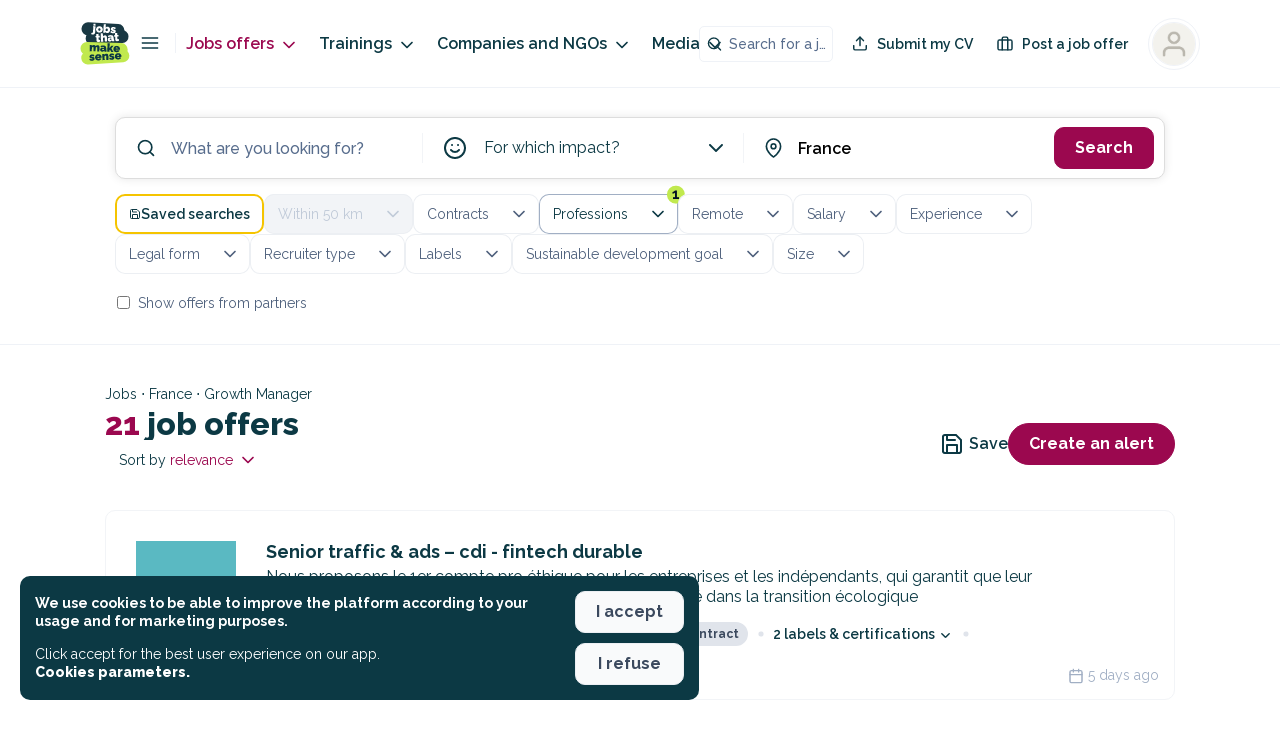

--- FILE ---
content_type: application/javascript; charset=UTF-8
request_url: https://jobs.makesense.org/_nuxt/5c53157.js
body_size: 11109
content:
/*! For license information please see LICENSES */
(window.webpackJsonp=window.webpackJsonp||[]).push([[192],{2862:function(e,t,n){"use strict";n.r(t);var r=n(1658),o=n(1653),c=n(1633),l=n(1636);const h="firebasestorage.googleapis.com",d="storageBucket";class _ extends c.c{constructor(code,e,t=0){super(T(code),`Firebase Storage: ${e} (${T(code)})`),this.status_=t,this.customData={serverResponse:null},this._baseMessage=this.message,Object.setPrototypeOf(this,_.prototype)}get status(){return this.status_}set status(e){this.status_=e}_codeEquals(code){return T(code)===this.code}get serverResponse(){return this.customData.serverResponse}set serverResponse(e){this.customData.serverResponse=e,this.customData.serverResponse?this.message=`${this._baseMessage}\n${this.customData.serverResponse}`:this.message=this._baseMessage}}var f,m;function T(code){return"storage/"+code}function R(){return new _(f.UNKNOWN,"An unknown error occurred, please check the error payload for server response.")}function w(){return new _(f.RETRY_LIMIT_EXCEEDED,"Max retry time for operation exceeded, please try again.")}function v(){return new _(f.CANCELED,"User canceled the upload/download.")}function k(){return new _(f.CANNOT_SLICE_BLOB,"Cannot slice blob for upload. Please retry the upload.")}function E(e){return new _(f.INVALID_ARGUMENT,e)}function y(){return new _(f.APP_DELETED,"The Firebase app was deleted.")}function O(e){return new _(f.INVALID_ROOT_OPERATION,"The operation '"+e+"' cannot be performed on a root reference, create a non-root reference using child, such as .child('file.png').")}function U(e,t){return new _(f.INVALID_FORMAT,"String does not match format '"+e+"': "+t)}function x(e){throw new _(f.INTERNAL_ERROR,"Internal error: "+e)}!function(e){e.UNKNOWN="unknown",e.OBJECT_NOT_FOUND="object-not-found",e.BUCKET_NOT_FOUND="bucket-not-found",e.PROJECT_NOT_FOUND="project-not-found",e.QUOTA_EXCEEDED="quota-exceeded",e.UNAUTHENTICATED="unauthenticated",e.UNAUTHORIZED="unauthorized",e.UNAUTHORIZED_APP="unauthorized-app",e.RETRY_LIMIT_EXCEEDED="retry-limit-exceeded",e.INVALID_CHECKSUM="invalid-checksum",e.CANCELED="canceled",e.INVALID_EVENT_NAME="invalid-event-name",e.INVALID_URL="invalid-url",e.INVALID_DEFAULT_BUCKET="invalid-default-bucket",e.NO_DEFAULT_BUCKET="no-default-bucket",e.CANNOT_SLICE_BLOB="cannot-slice-blob",e.SERVER_FILE_WRONG_SIZE="server-file-wrong-size",e.NO_DOWNLOAD_URL="no-download-url",e.INVALID_ARGUMENT="invalid-argument",e.INVALID_ARGUMENT_COUNT="invalid-argument-count",e.APP_DELETED="app-deleted",e.INVALID_ROOT_OPERATION="invalid-root-operation",e.INVALID_FORMAT="invalid-format",e.INTERNAL_ERROR="internal-error",e.UNSUPPORTED_ENVIRONMENT="unsupported-environment"}(f||(f={}));class A{constructor(e,path){this.bucket=e,this.path_=path}get path(){return this.path_}get isRoot(){return 0===this.path.length}fullServerUrl(){const e=encodeURIComponent;return"/b/"+e(this.bucket)+"/o/"+e(this.path)}bucketOnlyServerUrl(){return"/b/"+encodeURIComponent(this.bucket)+"/o"}static makeFromBucketSpec(e,t){let n;try{n=A.makeFromUrl(e,t)}catch(t){return new A(e,"")}if(""===n.path)return n;throw r=e,new _(f.INVALID_DEFAULT_BUCKET,"Invalid default bucket '"+r+"'.");var r}static makeFromUrl(e,t){let n=null;const r="([A-Za-z0-9.\\-_]+)";const o=new RegExp("^gs://"+r+"(/(.*))?$","i");function c(e){e.path_=decodeURIComponent(e.path)}const l=t.replace(/[.]/g,"\\."),d=[{regex:o,indices:{bucket:1,path:3},postModify:function(e){"/"===e.path.charAt(e.path.length-1)&&(e.path_=e.path_.slice(0,-1))}},{regex:new RegExp(`^https?://${l}/v[A-Za-z0-9_]+/b/${r}/o(/([^?#]*).*)?$`,"i"),indices:{bucket:1,path:3},postModify:c},{regex:new RegExp(`^https?://${t===h?"(?:storage.googleapis.com|storage.cloud.google.com)":t}/${r}/([^?#]*)`,"i"),indices:{bucket:1,path:2},postModify:c}];for(let i=0;i<d.length;i++){const t=d[i],r=t.regex.exec(e);if(r){const e=r[t.indices.bucket];let o=r[t.indices.path];o||(o=""),n=new A(e,o),t.postModify(n);break}}if(null==n)throw function(e){return new _(f.INVALID_URL,"Invalid URL '"+e+"'.")}(e);return n}}class C{constructor(e){this.promise_=Promise.reject(e)}getPromise(){return this.promise_}cancel(e=!1){}}function N(p){return"string"==typeof p||p instanceof String}function I(p){return S()&&p instanceof Blob}function S(){return"undefined"!=typeof Blob&&!Object(c.y)()}function P(e,t,n,r){if(r<t)throw E(`Invalid value for '${e}'. Expected ${t} or greater.`);if(r>n)throw E(`Invalid value for '${e}'. Expected ${n} or less.`)}function D(e,t,n){let r=t;return null==n&&(r=`https://${t}`),`${n}://${r}/v0${e}`}function L(e){const t=encodeURIComponent;let n="?";for(const r in e)if(e.hasOwnProperty(r)){n=n+(t(r)+"="+t(e[r]))+"&"}return n=n.slice(0,-1),n}function B(e,t){const n=e>=500&&e<600,r=-1!==[408,429].indexOf(e),o=-1!==t.indexOf(e);return n||r||o}!function(e){e[e.NO_ERROR=0]="NO_ERROR",e[e.NETWORK_ERROR=1]="NETWORK_ERROR",e[e.ABORT=2]="ABORT"}(m||(m={}));class M{constructor(e,t,n,r,o,c,l,h,d,_,f,m=!0){this.url_=e,this.method_=t,this.headers_=n,this.body_=r,this.successCodes_=o,this.additionalRetryCodes_=c,this.callback_=l,this.errorCallback_=h,this.timeout_=d,this.progressCallback_=_,this.connectionFactory_=f,this.retry=m,this.pendingConnection_=null,this.backoffId_=null,this.canceled_=!1,this.appDelete_=!1,this.promise_=new Promise(((e,t)=>{this.resolve_=e,this.reject_=t,this.start_()}))}start_(){const e=(e,t)=>{if(t)return void e(!1,new F(!1,null,!0));const n=this.connectionFactory_();this.pendingConnection_=n;const r=e=>{const t=e.loaded,n=e.lengthComputable?e.total:-1;null!==this.progressCallback_&&this.progressCallback_(t,n)};null!==this.progressCallback_&&n.addUploadProgressListener(r),n.send(this.url_,this.method_,this.body_,this.headers_).then((()=>{null!==this.progressCallback_&&n.removeUploadProgressListener(r),this.pendingConnection_=null;const t=n.getErrorCode()===m.NO_ERROR,o=n.getStatus();if(!t||B(o,this.additionalRetryCodes_)&&this.retry){const t=n.getErrorCode()===m.ABORT;return void e(!1,new F(!1,null,t))}const c=-1!==this.successCodes_.indexOf(o);e(!0,new F(c,n))}))},t=(e,t)=>{const n=this.resolve_,r=this.reject_,o=t.connection;if(t.wasSuccessCode)try{const e=this.callback_(o,o.getResponse());void 0!==e?n(e):n()}catch(e){r(e)}else if(null!==o){const e=R();e.serverResponse=o.getErrorText(),this.errorCallback_?r(this.errorCallback_(o,e)):r(e)}else if(t.canceled){r(this.appDelete_?y():v())}else{r(w())}};this.canceled_?t(0,new F(!1,null,!0)):this.backoffId_=function(e,t,n){let r=1,o=null,c=null,l=!1,h=0;function d(){return 2===h}let _=!1;function f(...e){_||(_=!0,t.apply(null,e))}function m(t){o=setTimeout((()=>{o=null,e(R,d())}),t)}function T(){c&&clearTimeout(c)}function R(e,...t){if(_)return void T();if(e)return T(),void f.call(null,e,...t);if(d()||l)return T(),void f.call(null,e,...t);let n;r<64&&(r*=2),1===h?(h=2,n=0):n=1e3*(r+Math.random()),m(n)}let w=!1;function v(e){w||(w=!0,T(),_||(null!==o?(e||(h=2),clearTimeout(o),m(0)):e||(h=1)))}return m(0),c=setTimeout((()=>{l=!0,v(!0)}),n),v}(e,t,this.timeout_)}getPromise(){return this.promise_}cancel(e){this.canceled_=!0,this.appDelete_=e||!1,null!==this.backoffId_&&(0,this.backoffId_)(!1),null!==this.pendingConnection_&&this.pendingConnection_.abort()}}class F{constructor(e,t,n){this.wasSuccessCode=e,this.connection=t,this.canceled=!!n}}function j(){return"undefined"!=typeof BlobBuilder?BlobBuilder:"undefined"!=typeof WebKitBlobBuilder?WebKitBlobBuilder:void 0}function H(...e){const t=j();if(void 0!==t){const n=new t;for(let i=0;i<e.length;i++)n.append(e[i]);return n.getBlob()}if(S())return new Blob(e);throw new _(f.UNSUPPORTED_ENVIRONMENT,"This browser doesn't seem to support creating Blobs")}function z(e){if("undefined"==typeof atob)throw t="base-64",new _(f.UNSUPPORTED_ENVIRONMENT,`${t} is missing. Make sure to install the required polyfills. See https://firebase.google.com/docs/web/environments-js-sdk#polyfills for more information.`);var t;return atob(e)}const V={RAW:"raw",BASE64:"base64",BASE64URL:"base64url",DATA_URL:"data_url"};class G{constructor(data,e){this.data=data,this.contentType=e||null}}function $(e,t){switch(e){case V.RAW:return new G(W(t));case V.BASE64:case V.BASE64URL:return new G(X(e,t));case V.DATA_URL:return new G(function(e){const t=new K(e);return t.base64?X(V.BASE64,t.rest):function(e){let t;try{t=decodeURIComponent(e)}catch(e){throw U(V.DATA_URL,"Malformed data URL.")}return W(t)}(t.rest)}(t),new K(t).contentType)}throw R()}function W(e){const b=[];for(let i=0;i<e.length;i++){let t=e.charCodeAt(i);if(t<=127)b.push(t);else if(t<=2047)b.push(192|t>>6,128|63&t);else if(55296==(64512&t)){if(i<e.length-1&&56320==(64512&e.charCodeAt(i+1))){t=65536|(1023&t)<<10|1023&e.charCodeAt(++i),b.push(240|t>>18,128|t>>12&63,128|t>>6&63,128|63&t)}else b.push(239,191,189)}else 56320==(64512&t)?b.push(239,191,189):b.push(224|t>>12,128|t>>6&63,128|63&t)}return new Uint8Array(b)}function X(e,t){switch(e){case V.BASE64:{const n=-1!==t.indexOf("-"),r=-1!==t.indexOf("_");if(n||r){throw U(e,"Invalid character '"+(n?"-":"_")+"' found: is it base64url encoded?")}break}case V.BASE64URL:{const n=-1!==t.indexOf("+"),r=-1!==t.indexOf("/");if(n||r){throw U(e,"Invalid character '"+(n?"+":"/")+"' found: is it base64 encoded?")}t=t.replace(/-/g,"+").replace(/_/g,"/");break}}let n;try{n=z(t)}catch(t){if(t.message.includes("polyfill"))throw t;throw U(e,"Invalid character found")}const r=new Uint8Array(n.length);for(let i=0;i<n.length;i++)r[i]=n.charCodeAt(i);return r}class K{constructor(e){this.base64=!1,this.contentType=null;const t=e.match(/^data:([^,]+)?,/);if(null===t)throw U(V.DATA_URL,"Must be formatted 'data:[<mediatype>][;base64],<data>");const n=t[1]||null;null!=n&&(this.base64=function(s,e){if(!(s.length>=e.length))return!1;return s.substring(s.length-e.length)===e}(n,";base64"),this.contentType=this.base64?n.substring(0,n.length-7):n),this.rest=e.substring(e.indexOf(",")+1)}}class Z{constructor(data,e){let t=0,n="";I(data)?(this.data_=data,t=data.size,n=data.type):data instanceof ArrayBuffer?(e?this.data_=new Uint8Array(data):(this.data_=new Uint8Array(data.byteLength),this.data_.set(new Uint8Array(data))),t=this.data_.length):data instanceof Uint8Array&&(e?this.data_=data:(this.data_=new Uint8Array(data.length),this.data_.set(data)),t=data.length),this.size_=t,this.type_=n}size(){return this.size_}type(){return this.type_}slice(e,t){if(I(this.data_)){const n=function(e,t,n){return e.webkitSlice?e.webkitSlice(t,n):e.mozSlice?e.mozSlice(t,n):e.slice?e.slice(t,n):null}(this.data_,e,t);return null===n?null:new Z(n)}{const n=new Uint8Array(this.data_.buffer,e,t-e);return new Z(n,!0)}}static getBlob(...e){if(S()){const t=e.map((e=>e instanceof Z?e.data_:e));return new Z(H.apply(null,t))}{const t=e.map((e=>N(e)?$(V.RAW,e).data:e.data_));let n=0;t.forEach((e=>{n+=e.byteLength}));const r=new Uint8Array(n);let o=0;return t.forEach((e=>{for(let i=0;i<e.length;i++)r[o++]=e[i]})),new Z(r,!0)}}uploadData(){return this.data_}}function J(s){let e;try{e=JSON.parse(s)}catch(e){return null}return"object"!=typeof(p=e)||Array.isArray(p)?null:e;var p}function Y(path){const e=path.lastIndexOf("/",path.length-2);return-1===e?path:path.slice(e+1)}function Q(e,t){return t}class ee{constructor(e,t,n,r){this.server=e,this.local=t||e,this.writable=!!n,this.xform=r||Q}}let te=null;function ne(){if(te)return te;const e=[];e.push(new ee("bucket")),e.push(new ee("generation")),e.push(new ee("metageneration")),e.push(new ee("name","fullPath",!0));const t=new ee("name");t.xform=function(e,t){return function(e){return!N(e)||e.length<2?e:Y(e)}(t)},e.push(t);const n=new ee("size");return n.xform=function(e,t){return void 0!==t?Number(t):t},e.push(n),e.push(new ee("timeCreated")),e.push(new ee("updated")),e.push(new ee("md5Hash",null,!0)),e.push(new ee("cacheControl",null,!0)),e.push(new ee("contentDisposition",null,!0)),e.push(new ee("contentEncoding",null,!0)),e.push(new ee("contentLanguage",null,!0)),e.push(new ee("contentType",null,!0)),e.push(new ee("metadata","customMetadata",!0)),te=e,te}function se(e,t,n){const r={type:"file"},o=n.length;for(let i=0;i<o;i++){const e=n[i];r[e.local]=e.xform(r,t[e.server])}return function(e,t){Object.defineProperty(e,"ref",{get:function(){const n=e.bucket,path=e.fullPath,r=new A(n,path);return t._makeStorageReference(r)}})}(r,e),r}function re(e,t,n){const r=J(t);if(null===r)return null;return se(e,r,n)}function ie(e,t){const n={},r=t.length;for(let i=0;i<r;i++){const r=t[i];r.writable&&(n[r.server]=e[r.local])}return JSON.stringify(n)}const oe="prefixes",ae="items";function ce(e,t,n){const r=J(n);if(null===r)return null;return function(e,t,n){const r={prefixes:[],items:[],nextPageToken:n.nextPageToken};if(n[oe])for(const path of n[oe]){const n=path.replace(/\/$/,""),o=e._makeStorageReference(new A(t,n));r.prefixes.push(o)}if(n[ae])for(const o of n[ae]){const n=e._makeStorageReference(new A(t,o.name));r.items.push(n)}return r}(e,t,r)}class le{constructor(e,t,n,r){this.url=e,this.method=t,this.handler=n,this.timeout=r,this.urlParams={},this.headers={},this.body=null,this.errorHandler=null,this.progressCallback=null,this.successCodes=[200],this.additionalRetryCodes=[]}}function ue(e){if(!e)throw R()}function he(e,t){return function(n,text){const r=re(e,text,t);return ue(null!==r),r}}function de(e,t){return function(n,text){const r=re(e,text,t);return ue(null!==r),function(e,t,n,r){const o=J(t);if(null===o)return null;if(!N(o.downloadTokens))return null;const c=o.downloadTokens;if(0===c.length)return null;const l=encodeURIComponent;return c.split(",").map((t=>{const o=e.bucket,path=e.fullPath;return D("/b/"+l(o)+"/o/"+l(path),n,r)+L({alt:"media",token:t})}))[0]}(r,text,e.host,e._protocol)}}function _e(e){return function(t,n){let r;var path,o;return 401===t.getStatus()?r=t.getErrorText().includes("Firebase App Check token is invalid")?new _(f.UNAUTHORIZED_APP,"This app does not have permission to access Firebase Storage on this project."):new _(f.UNAUTHENTICATED,"User is not authenticated, please authenticate using Firebase Authentication and try again."):402===t.getStatus()?(o=e.bucket,r=new _(f.QUOTA_EXCEEDED,"Quota for bucket '"+o+"' exceeded, please view quota on https://firebase.google.com/pricing/.")):403===t.getStatus()?(path=e.path,r=new _(f.UNAUTHORIZED,"User does not have permission to access '"+path+"'.")):r=n,r.status=t.getStatus(),r.serverResponse=n.serverResponse,r}}function pe(e){const t=_e(e);return function(n,r){let o=t(n,r);var path;return 404===n.getStatus()&&(path=e.path,o=new _(f.OBJECT_NOT_FOUND,"Object '"+path+"' does not exist.")),o.serverResponse=r.serverResponse,o}}function fe(e,t,n){const r=D(t.fullServerUrl(),e.host,e._protocol),o=e.maxOperationRetryTime,c=new le(r,"GET",he(e,n),o);return c.errorHandler=pe(t),c}function ge(e,t,n,r,o){const c={};t.isRoot?c.prefix="":c.prefix=t.path+"/",n&&n.length>0&&(c.delimiter=n),r&&(c.pageToken=r),o&&(c.maxResults=o);const l=D(t.bucketOnlyServerUrl(),e.host,e._protocol),h=e.maxOperationRetryTime,d=new le(l,"GET",function(e,t){return function(n,text){const r=ce(e,t,text);return ue(null!==r),r}}(e,t.bucket),h);return d.urlParams=c,d.errorHandler=_e(t),d}function me(e,t,n){const r=Object.assign({},n);return r.fullPath=e.path,r.size=t.size(),r.contentType||(r.contentType=function(e,t){return e&&e.contentType||t&&t.type()||"application/octet-stream"}(null,t)),r}function be(e,t,n,r,o){const c=t.bucketOnlyServerUrl(),l={"X-Goog-Upload-Protocol":"multipart"};const h=function(){let e="";for(let i=0;i<2;i++)e+=Math.random().toString().slice(2);return e}();l["Content-Type"]="multipart/related; boundary="+h;const d=me(t,r,o),_="--"+h+"\r\nContent-Type: application/json; charset=utf-8\r\n\r\n"+ie(d,n)+"\r\n--"+h+"\r\nContent-Type: "+d.contentType+"\r\n\r\n",f="\r\n--"+h+"--",body=Z.getBlob(_,r,f);if(null===body)throw k();const m={name:d.fullPath},T=D(c,e.host,e._protocol),R=e.maxUploadRetryTime,w=new le(T,"POST",he(e,n),R);return w.urlParams=m,w.headers=l,w.body=body.uploadData(),w.errorHandler=_e(t),w}class Te{constructor(e,t,n,r){this.current=e,this.total=t,this.finalized=!!n,this.metadata=r||null}}function Re(e,t){let n=null;try{n=e.getResponseHeader("X-Goog-Upload-Status")}catch(e){ue(!1)}return ue(!!n&&-1!==(t||["active"]).indexOf(n)),n}const we=262144;function ve(e,t,n,r,o,c,l,h){const d=new Te(0,0);if(l?(d.current=l.current,d.total=l.total):(d.current=0,d.total=r.size()),r.size()!==d.total)throw new _(f.SERVER_FILE_WRONG_SIZE,"Server recorded incorrect upload file size, please retry the upload.");const m=d.total-d.current;let T=m;o>0&&(T=Math.min(T,o));const R=d.current,w=R+T;let v="";v=0===T?"finalize":m===T?"upload, finalize":"upload";const E={"X-Goog-Upload-Command":v,"X-Goog-Upload-Offset":`${d.current}`},body=r.slice(R,w);if(null===body)throw k();const y=t.maxUploadRetryTime,O=new le(n,"POST",(function(e,text){const n=Re(e,["active","final"]),o=d.current+T,l=r.size();let h;return h="final"===n?he(t,c)(e,text):null,new Te(o,l,"final"===n,h)}),y);return O.headers=E,O.body=body.uploadData(),O.progressCallback=h||null,O.errorHandler=_e(e),O}const ke={STATE_CHANGED:"state_changed"},Ee={RUNNING:"running",PAUSED:"paused",SUCCESS:"success",CANCELED:"canceled",ERROR:"error"};function ye(e){switch(e){case"running":case"pausing":case"canceling":return Ee.RUNNING;case"paused":return Ee.PAUSED;case"success":return Ee.SUCCESS;case"canceled":return Ee.CANCELED;default:return Ee.ERROR}}class Oe{constructor(e,t,n){if("function"==typeof e||null!=t||null!=n)this.next=e,this.error=null!=t?t:void 0,this.complete=null!=n?n:void 0;else{const t=e;this.next=t.next,this.error=t.error,this.complete=t.complete}}}function Ue(e){return(...t)=>{Promise.resolve().then((()=>e(...t)))}}class xe{constructor(){this.sent_=!1,this.xhr_=new XMLHttpRequest,this.initXhr(),this.errorCode_=m.NO_ERROR,this.sendPromise_=new Promise((e=>{this.xhr_.addEventListener("abort",(()=>{this.errorCode_=m.ABORT,e()})),this.xhr_.addEventListener("error",(()=>{this.errorCode_=m.NETWORK_ERROR,e()})),this.xhr_.addEventListener("load",(()=>{e()}))}))}send(e,t,body,n){if(this.sent_)throw x("cannot .send() more than once");if(this.sent_=!0,this.xhr_.open(t,e,!0),void 0!==n)for(const e in n)n.hasOwnProperty(e)&&this.xhr_.setRequestHeader(e,n[e].toString());return void 0!==body?this.xhr_.send(body):this.xhr_.send(),this.sendPromise_}getErrorCode(){if(!this.sent_)throw x("cannot .getErrorCode() before sending");return this.errorCode_}getStatus(){if(!this.sent_)throw x("cannot .getStatus() before sending");try{return this.xhr_.status}catch(e){return-1}}getResponse(){if(!this.sent_)throw x("cannot .getResponse() before sending");return this.xhr_.response}getErrorText(){if(!this.sent_)throw x("cannot .getErrorText() before sending");return this.xhr_.statusText}abort(){this.xhr_.abort()}getResponseHeader(header){return this.xhr_.getResponseHeader(header)}addUploadProgressListener(e){null!=this.xhr_.upload&&this.xhr_.upload.addEventListener("progress",e)}removeUploadProgressListener(e){null!=this.xhr_.upload&&this.xhr_.upload.removeEventListener("progress",e)}}class Ae extends xe{initXhr(){this.xhr_.responseType="text"}}function Ce(){return new Ae}class Ne{constructor(e,t,n=null){this._transferred=0,this._needToFetchStatus=!1,this._needToFetchMetadata=!1,this._observers=[],this._error=void 0,this._uploadUrl=void 0,this._request=void 0,this._chunkMultiplier=1,this._resolve=void 0,this._reject=void 0,this._ref=e,this._blob=t,this._metadata=n,this._mappings=ne(),this._resumable=this._shouldDoResumable(this._blob),this._state="running",this._errorHandler=e=>{if(this._request=void 0,this._chunkMultiplier=1,e._codeEquals(f.CANCELED))this._needToFetchStatus=!0,this.completeTransitions_();else{const t=this.isExponentialBackoffExpired();if(B(e.status,[])){if(!t)return this.sleepTime=Math.max(2*this.sleepTime,1e3),this._needToFetchStatus=!0,void this.completeTransitions_();e=w()}this._error=e,this._transition("error")}},this._metadataErrorHandler=e=>{this._request=void 0,e._codeEquals(f.CANCELED)?this.completeTransitions_():(this._error=e,this._transition("error"))},this.sleepTime=0,this.maxSleepTime=this._ref.storage.maxUploadRetryTime,this._promise=new Promise(((e,t)=>{this._resolve=e,this._reject=t,this._start()})),this._promise.then(null,(()=>{}))}isExponentialBackoffExpired(){return this.sleepTime>this.maxSleepTime}_makeProgressCallback(){const e=this._transferred;return t=>this._updateProgress(e+t)}_shouldDoResumable(e){return e.size()>262144}_start(){"running"===this._state&&void 0===this._request&&(this._resumable?void 0===this._uploadUrl?this._createResumable():this._needToFetchStatus?this._fetchStatus():this._needToFetchMetadata?this._fetchMetadata():this.pendingTimeout=setTimeout((()=>{this.pendingTimeout=void 0,this._continueUpload()}),this.sleepTime):this._oneShotUpload())}_resolveToken(e){Promise.all([this._ref.storage._getAuthToken(),this._ref.storage._getAppCheckToken()]).then((([t,n])=>{switch(this._state){case"running":e(t,n);break;case"canceling":this._transition("canceled");break;case"pausing":this._transition("paused")}}))}_createResumable(){this._resolveToken(((e,t)=>{const n=function(e,t,n,r,o){const c=t.bucketOnlyServerUrl(),l=me(t,r,o),h={name:l.fullPath},d=D(c,e.host,e._protocol),_={"X-Goog-Upload-Protocol":"resumable","X-Goog-Upload-Command":"start","X-Goog-Upload-Header-Content-Length":`${r.size()}`,"X-Goog-Upload-Header-Content-Type":l.contentType,"Content-Type":"application/json; charset=utf-8"},body=ie(l,n),f=e.maxUploadRetryTime,m=new le(d,"POST",(function(e){let t;Re(e);try{t=e.getResponseHeader("X-Goog-Upload-URL")}catch(e){ue(!1)}return ue(N(t)),t}),f);return m.urlParams=h,m.headers=_,m.body=body,m.errorHandler=_e(t),m}(this._ref.storage,this._ref._location,this._mappings,this._blob,this._metadata),r=this._ref.storage._makeRequest(n,Ce,e,t);this._request=r,r.getPromise().then((e=>{this._request=void 0,this._uploadUrl=e,this._needToFetchStatus=!1,this.completeTransitions_()}),this._errorHandler)}))}_fetchStatus(){const e=this._uploadUrl;this._resolveToken(((t,n)=>{const r=function(e,t,n,r){const o=e.maxUploadRetryTime,c=new le(n,"POST",(function(e){const t=Re(e,["active","final"]);let n=null;try{n=e.getResponseHeader("X-Goog-Upload-Size-Received")}catch(e){ue(!1)}n||ue(!1);const o=Number(n);return ue(!isNaN(o)),new Te(o,r.size(),"final"===t)}),o);return c.headers={"X-Goog-Upload-Command":"query"},c.errorHandler=_e(t),c}(this._ref.storage,this._ref._location,e,this._blob),o=this._ref.storage._makeRequest(r,Ce,t,n);this._request=o,o.getPromise().then((e=>{this._request=void 0,this._updateProgress(e.current),this._needToFetchStatus=!1,e.finalized&&(this._needToFetchMetadata=!0),this.completeTransitions_()}),this._errorHandler)}))}_continueUpload(){const e=we*this._chunkMultiplier,t=new Te(this._transferred,this._blob.size()),n=this._uploadUrl;this._resolveToken(((r,o)=>{let c;try{c=ve(this._ref._location,this._ref.storage,n,this._blob,e,this._mappings,t,this._makeProgressCallback())}catch(e){return this._error=e,void this._transition("error")}const l=this._ref.storage._makeRequest(c,Ce,r,o,!1);this._request=l,l.getPromise().then((e=>{this._increaseMultiplier(),this._request=void 0,this._updateProgress(e.current),e.finalized?(this._metadata=e.metadata,this._transition("success")):this.completeTransitions_()}),this._errorHandler)}))}_increaseMultiplier(){2*(we*this._chunkMultiplier)<33554432&&(this._chunkMultiplier*=2)}_fetchMetadata(){this._resolveToken(((e,t)=>{const n=fe(this._ref.storage,this._ref._location,this._mappings),r=this._ref.storage._makeRequest(n,Ce,e,t);this._request=r,r.getPromise().then((e=>{this._request=void 0,this._metadata=e,this._transition("success")}),this._metadataErrorHandler)}))}_oneShotUpload(){this._resolveToken(((e,t)=>{const n=be(this._ref.storage,this._ref._location,this._mappings,this._blob,this._metadata),r=this._ref.storage._makeRequest(n,Ce,e,t);this._request=r,r.getPromise().then((e=>{this._request=void 0,this._metadata=e,this._updateProgress(this._blob.size()),this._transition("success")}),this._errorHandler)}))}_updateProgress(e){const t=this._transferred;this._transferred=e,this._transferred!==t&&this._notifyObservers()}_transition(e){if(this._state!==e)switch(e){case"canceling":case"pausing":this._state=e,void 0!==this._request?this._request.cancel():this.pendingTimeout&&(clearTimeout(this.pendingTimeout),this.pendingTimeout=void 0,this.completeTransitions_());break;case"running":const t="paused"===this._state;this._state=e,t&&(this._notifyObservers(),this._start());break;case"paused":case"error":case"success":this._state=e,this._notifyObservers();break;case"canceled":this._error=v(),this._state=e,this._notifyObservers()}}completeTransitions_(){switch(this._state){case"pausing":this._transition("paused");break;case"canceling":this._transition("canceled");break;case"running":this._start()}}get snapshot(){const e=ye(this._state);return{bytesTransferred:this._transferred,totalBytes:this._blob.size(),state:e,metadata:this._metadata,task:this,ref:this._ref}}on(e,t,n,r){const o=new Oe(t||void 0,n||void 0,r||void 0);return this._addObserver(o),()=>{this._removeObserver(o)}}then(e,t){return this._promise.then(e,t)}catch(e){return this.then(null,e)}_addObserver(e){this._observers.push(e),this._notifyObserver(e)}_removeObserver(e){const i=this._observers.indexOf(e);-1!==i&&this._observers.splice(i,1)}_notifyObservers(){this._finishPromise();this._observers.slice().forEach((e=>{this._notifyObserver(e)}))}_finishPromise(){if(void 0!==this._resolve){let e=!0;switch(ye(this._state)){case Ee.SUCCESS:Ue(this._resolve.bind(null,this.snapshot))();break;case Ee.CANCELED:case Ee.ERROR:Ue(this._reject.bind(null,this._error))();break;default:e=!1}e&&(this._resolve=void 0,this._reject=void 0)}}_notifyObserver(e){switch(ye(this._state)){case Ee.RUNNING:case Ee.PAUSED:e.next&&Ue(e.next.bind(e,this.snapshot))();break;case Ee.SUCCESS:e.complete&&Ue(e.complete.bind(e))();break;default:e.error&&Ue(e.error.bind(e,this._error))()}}resume(){const e="paused"===this._state||"pausing"===this._state;return e&&this._transition("running"),e}pause(){const e="running"===this._state;return e&&this._transition("pausing"),e}cancel(){const e="running"===this._state||"pausing"===this._state;return e&&this._transition("canceling"),e}}class Ie{constructor(e,t){this._service=e,this._location=t instanceof A?t:A.makeFromUrl(t,e.host)}toString(){return"gs://"+this._location.bucket+"/"+this._location.path}_newRef(e,t){return new Ie(e,t)}get root(){const e=new A(this._location.bucket,"");return this._newRef(this._service,e)}get bucket(){return this._location.bucket}get fullPath(){return this._location.path}get name(){return Y(this._location.path)}get storage(){return this._service}get parent(){const e=function(path){if(0===path.length)return null;const e=path.lastIndexOf("/");return-1===e?"":path.slice(0,e)}(this._location.path);if(null===e)return null;const t=new A(this._location.bucket,e);return new Ie(this._service,t)}_throwIfRoot(e){if(""===this._location.path)throw O(e)}}function Se(e){const t={prefixes:[],items:[]};return Pe(e,t).then((()=>t))}async function Pe(e,t,n){const r={pageToken:n},o=await De(e,r);t.prefixes.push(...o.prefixes),t.items.push(...o.items),null!=o.nextPageToken&&await Pe(e,t,o.nextPageToken)}function De(e,t){null!=t&&"number"==typeof t.maxResults&&P("options.maxResults",1,1e3,t.maxResults);const n=t||{},r=ge(e.storage,e._location,"/",n.pageToken,n.maxResults);return e.storage.makeRequestWithTokens(r,Ce)}function Le(e,t){e._throwIfRoot("updateMetadata");const n=function(e,t,n,r){const o=D(t.fullServerUrl(),e.host,e._protocol),body=ie(n,r),c=e.maxOperationRetryTime,l=new le(o,"PATCH",he(e,r),c);return l.headers={"Content-Type":"application/json; charset=utf-8"},l.body=body,l.errorHandler=pe(t),l}(e.storage,e._location,t,ne());return e.storage.makeRequestWithTokens(n,Ce)}function qe(e){e._throwIfRoot("getDownloadURL");const t=function(e,t,n){const r=D(t.fullServerUrl(),e.host,e._protocol),o=e.maxOperationRetryTime,c=new le(r,"GET",de(e,n),o);return c.errorHandler=pe(t),c}(e.storage,e._location,ne());return e.storage.makeRequestWithTokens(t,Ce).then((e=>{if(null===e)throw new _(f.NO_DOWNLOAD_URL,"The given file does not have any download URLs.");return e}))}function Be(e){e._throwIfRoot("deleteObject");const t=function(e,t){const n=D(t.fullServerUrl(),e.host,e._protocol),r=e.maxOperationRetryTime,o=new le(n,"DELETE",(function(e,t){}),r);return o.successCodes=[200,204],o.errorHandler=pe(t),o}(e.storage,e._location);return e.storage.makeRequestWithTokens(t,Ce)}function Me(e,t){const n=function(path,e){const t=e.split("/").filter((component=>component.length>0)).join("/");return 0===path.length?t:path+"/"+t}(e._location.path,t),r=new A(e._location.bucket,n);return new Ie(e.storage,r)}function Fe(e,path){if(e instanceof ze){const t=e;if(null==t._bucket)throw new _(f.NO_DEFAULT_BUCKET,"No default bucket found. Did you set the '"+d+"' property when initializing the app?");const n=new Ie(t,t._bucket);return null!=path?Fe(n,path):n}return void 0!==path?Me(e,path):e}function je(e,t){if(t&&/^[A-Za-z]+:\/\//.test(t)){if(e instanceof ze)return new Ie(e,t);throw E("To use ref(service, url), the first argument must be a Storage instance.")}return Fe(e,t)}function He(e,t){const n=null==t?void 0:t[d];return null==n?null:A.makeFromBucketSpec(n,e)}class ze{constructor(e,t,n,r,o){this.app=e,this._authProvider=t,this._appCheckProvider=n,this._url=r,this._firebaseVersion=o,this._bucket=null,this._host=h,this._protocol="https",this._appId=null,this._deleted=!1,this._maxOperationRetryTime=12e4,this._maxUploadRetryTime=6e5,this._requests=new Set,this._bucket=null!=r?A.makeFromBucketSpec(r,this._host):He(this._host,this.app.options)}get host(){return this._host}set host(e){this._host=e,null!=this._url?this._bucket=A.makeFromBucketSpec(this._url,e):this._bucket=He(e,this.app.options)}get maxUploadRetryTime(){return this._maxUploadRetryTime}set maxUploadRetryTime(time){P("time",0,Number.POSITIVE_INFINITY,time),this._maxUploadRetryTime=time}get maxOperationRetryTime(){return this._maxOperationRetryTime}set maxOperationRetryTime(time){P("time",0,Number.POSITIVE_INFINITY,time),this._maxOperationRetryTime=time}async _getAuthToken(){if(this._overrideAuthToken)return this._overrideAuthToken;const e=this._authProvider.getImmediate({optional:!0});if(e){const t=await e.getToken();if(null!==t)return t.accessToken}return null}async _getAppCheckToken(){const e=this._appCheckProvider.getImmediate({optional:!0});if(e){return(await e.getToken()).token}return null}_delete(){return this._deleted||(this._deleted=!0,this._requests.forEach((e=>e.cancel())),this._requests.clear()),Promise.resolve()}_makeStorageReference(e){return new Ie(this,e)}_makeRequest(e,t,n,r,o=!0){if(this._deleted)return new C(y());{const c=function(e,t,n,r,o,c,l=!0){const h=L(e.urlParams),d=e.url+h,_=Object.assign({},e.headers);return function(e,t){t&&(e["X-Firebase-GMPID"]=t)}(_,t),function(e,t){null!==t&&t.length>0&&(e.Authorization="Firebase "+t)}(_,n),function(e,t){e["X-Firebase-Storage-Version"]="webjs/"+(null!=t?t:"AppManager")}(_,c),function(e,t){null!==t&&(e["X-Firebase-AppCheck"]=t)}(_,r),new M(d,e.method,_,e.body,e.successCodes,e.additionalRetryCodes,e.handler,e.errorHandler,e.timeout,e.progressCallback,o,l)}(e,this._appId,n,r,t,this._firebaseVersion,o);return this._requests.add(c),c.getPromise().then((()=>this._requests.delete(c)),(()=>this._requests.delete(c))),c}}async makeRequestWithTokens(e,t){const[n,r]=await Promise.all([this._getAuthToken(),this._getAppCheckToken()]);return this._makeRequest(e,t,n,r).getPromise()}}const Ve="@firebase/storage",Ge="0.11.2",$e="storage";function We(e,data,t){return function(e,data,t){return e._throwIfRoot("uploadBytesResumable"),new Ne(e,new Z(data),t)}(e=Object(c.q)(e),data,t)}function Xe(e){return function(e){e._throwIfRoot("getMetadata");const t=fe(e.storage,e._location,ne());return e.storage.makeRequestWithTokens(t,Ce)}(e=Object(c.q)(e))}function Ke(e,t){return je(e=Object(c.q)(e),t)}function Ze(e,t,n,r={}){!function(e,t,n,r={}){e.host=`${t}:${n}`,e._protocol="http";const{mockUserToken:o}=r;o&&(e._overrideAuthToken="string"==typeof o?o:Object(c.h)(o,e.app.options.projectId))}(e,t,n,r)}function Je(e,{instanceIdentifier:t}){const n=e.getProvider("app").getImmediate(),r=e.getProvider("auth-internal"),c=e.getProvider("app-check-internal");return new ze(n,r,c,t,o.SDK_VERSION)}Object(o._registerComponent)(new l.a($e,Je,"PUBLIC").setMultipleInstances(!0)),Object(o.registerVersion)(Ve,Ge,""),Object(o.registerVersion)(Ve,Ge,"esm2017");class Ye{constructor(e,t,n){this._delegate=e,this.task=t,this.ref=n}get bytesTransferred(){return this._delegate.bytesTransferred}get metadata(){return this._delegate.metadata}get state(){return this._delegate.state}get totalBytes(){return this._delegate.totalBytes}}class Qe{constructor(e,t){this._delegate=e,this._ref=t,this.cancel=this._delegate.cancel.bind(this._delegate),this.catch=this._delegate.catch.bind(this._delegate),this.pause=this._delegate.pause.bind(this._delegate),this.resume=this._delegate.resume.bind(this._delegate)}get snapshot(){return new Ye(this._delegate.snapshot,this,this._ref)}then(e,t){return this._delegate.then((t=>{if(e)return e(new Ye(t,this,this._ref))}),t)}on(e,t,n,r){let o;return t&&(o="function"==typeof t?e=>t(new Ye(e,this,this._ref)):{next:t.next?e=>t.next(new Ye(e,this,this._ref)):void 0,complete:t.complete||void 0,error:t.error||void 0}),this._delegate.on(e,o,n||void 0,r||void 0)}}class et{constructor(e,t){this._delegate=e,this._service=t}get prefixes(){return this._delegate.prefixes.map((e=>new tt(e,this._service)))}get items(){return this._delegate.items.map((e=>new tt(e,this._service)))}get nextPageToken(){return this._delegate.nextPageToken||null}}class tt{constructor(e,t){this._delegate=e,this.storage=t}get name(){return this._delegate.name}get bucket(){return this._delegate.bucket}get fullPath(){return this._delegate.fullPath}toString(){return this._delegate.toString()}child(e){const t=function(e,t){return Me(e,t)}(this._delegate,e);return new tt(t,this.storage)}get root(){return new tt(this._delegate.root,this.storage)}get parent(){const e=this._delegate.parent;return null==e?null:new tt(e,this.storage)}put(data,e){return this._throwIfRoot("put"),new Qe(We(this._delegate,data,e),this)}putString(e,t=V.RAW,n){this._throwIfRoot("putString");const data=$(t,e),r=Object.assign({},n);return null==r.contentType&&null!=data.contentType&&(r.contentType=data.contentType),new Qe(new Ne(this._delegate,new Z(data.data,!0),r),this)}listAll(){return(e=this._delegate,Se(e=Object(c.q)(e))).then((e=>new et(e,this.storage)));var e}list(e){return function(e,t){return De(e=Object(c.q)(e),t)}(this._delegate,e||void 0).then((e=>new et(e,this.storage)))}getMetadata(){return Xe(this._delegate)}updateMetadata(e){return function(e,t){return Le(e=Object(c.q)(e),t)}(this._delegate,e)}getDownloadURL(){return e=this._delegate,qe(e=Object(c.q)(e));var e}delete(){return this._throwIfRoot("delete"),e=this._delegate,Be(e=Object(c.q)(e));var e}_throwIfRoot(e){if(""===this._delegate._location.path)throw O(e)}}class nt{constructor(e,t){this.app=e,this._delegate=t}get maxOperationRetryTime(){return this._delegate.maxOperationRetryTime}get maxUploadRetryTime(){return this._delegate.maxUploadRetryTime}ref(path){if(st(path))throw E("ref() expected a child path but got a URL, use refFromURL instead.");return new tt(Ke(this._delegate,path),this)}refFromURL(e){if(!st(e))throw E("refFromURL() expected a full URL but got a child path, use ref() instead.");try{A.makeFromUrl(e,this._delegate.host)}catch(e){throw E("refFromUrl() expected a valid full URL but got an invalid one.")}return new tt(Ke(this._delegate,e),this)}setMaxUploadRetryTime(time){this._delegate.maxUploadRetryTime=time}setMaxOperationRetryTime(time){this._delegate.maxOperationRetryTime=time}useEmulator(e,t,n={}){Ze(this._delegate,e,t,n)}}function st(path){return/^[A-Za-z]+:\/\//.test(path)}function it(e,{instanceIdentifier:t}){const n=e.getProvider("app-compat").getImmediate(),r=e.getProvider("storage").getImmediate({identifier:t});return new nt(n,r)}!function(e){const t={TaskState:Ee,TaskEvent:ke,StringFormat:V,Storage:nt,Reference:tt};e.INTERNAL.registerComponent(new l.a("storage-compat",it,"PUBLIC").setServiceProps(t).setMultipleInstances(!0)),e.registerVersion("@firebase/storage-compat","0.3.2")}(r.a)}}]);
//# sourceMappingURL=5c53157.js.map

--- FILE ---
content_type: application/javascript; charset=UTF-8
request_url: https://widget.intercom.io/widget/bjhfkh3g
body_size: -747
content:
!function(){var e={76141:function(e){e.exports={source_map:"hidden-source-map",api_base:"https://api-iam.intercom.io",telemetry_base:"https://api-iam.intercom.io",public_path:"https://js.intercomcdn.com/",yt_iframe_proxy_path:"https://intercom-sheets.com/youtube_iframe_proxy",sheets_proxy_path:"https://intercom-sheets.com/sheets_proxy",sentry_proxy_path:"https://www.intercom-reporting.com/sentry/index.html",install_mode_base:"https://app.intercom.com",sentry_dsn:"https://f305de69cac64a84a494556d5303dc2d@app.getsentry.com/24287",intersection_js:"https://js.intercomcdn.com/intersection/assets/app.js",intersection_styles:"https://js.intercomcdn.com/intersection/assets/styles.js",article_search_messenger_app_id:27,mode:"production"}}},t={};function n(r){var i=t[r];if(void 0!==i)return i.exports;var o=t[r]={exports:{}};return e[r](o,o.exports,n),o.exports}!function(){"use strict";var e=/iphone|ipad|ipod|android|blackberry|opera mini|iemobile/i,t=[".intercom-lightweight-app-launcher",".intercom-launcher-frame","#intercom-container",".intercom-messenger",".intercom-notifications"];function r(e){try{if(!(e in window))return!1;var t=window[e];return null!==t&&(t.setItem("intercom-test","0"),t.removeItem("intercom-test"),!0)}catch(e){return!1}}function i(){var e=o().vendor||"",t=o().userAgent||"";return 0===e.indexOf("Apple")&&/\sSafari\//.test(t)}function o(){return navigator||{}}function a(e){return void 0===e&&(e=o().userAgent),/iPad|iPhone|iPod/.test(e)&&!window.MSStream}function s(){var e;return(null==(e=function(){if(a()){var e=o().appVersion.match(/OS (\d+)_(\d+)_?(\d+)?/);return{major:parseInt(e[1],10),minor:parseInt(e[2],10),patch:parseInt(e[3]||0,10)}}return null}())?void 0:e.major)>=15}var c={hasXhr2Support:function(){return"XMLHttpRequest"in window&&"withCredentials"in new XMLHttpRequest},hasLocalStorageSupport:function(){return r("localStorage")},hasSessionStorageSupport:function(){return r("sessionStorage")},hasFileSupport:function(){return!!(window.FileReader&&window.File&&window.FileList&&window.FormData)},hasAudioSupport:function(){var e=document.createElement("audio");return!!e.canPlayType&&!!e.canPlayType("audio/mpeg;").replace(/^no$/,"")},hasVisibilitySupport:function(){return void 0!==document.hidden||void 0!==document.mozHidden||void 0!==document.msHidden||void 0!==document.webkitHidden},messengerIsVisible:function(){return t.some((function(e){var t=window.parent.document.querySelector(e);if(t){var n=t.getBoundingClientRect();return n&&n.width>0&&n.height>0}}))},messengerHasDisplayNoneSet:function(){return t.some((function(e){var t=window.parent.document.querySelector(e);if(t){var n=window.getComputedStyle(t);return null===n||"none"===n.display}}))},isMobileBrowser:function(){var t=o().userAgent;return!!t&&(null!==t.match(e)&&void 0!==window.parent)},isIOSFirefox:function(){return!!o().userAgent.match("FxiOS")},isFirefox:function(){return!!o().userAgent.match("Firefox")},isSafari:i,isElectron:function(){var e=o().userAgent||"",t=window.parent||{},n=t.process&&t.versions&&t.versions.electron;return/\sElectron\//.test(e)||n},isIE:function(){var e=o().userAgent||"";return e.indexOf("MSIE")>0||e.indexOf("Trident")>0},isEdge:function(){return(o().userAgent||"").indexOf("Edge")>0},isNativeMobile:function(){return o().isNativeMobile},isChrome:function(){var e=window.chrome,t=o().vendor,n=o().userAgent.indexOf("OPR")>-1,r=o().userAgent.indexOf("Edge")>-1;return!!o().userAgent.match("CriOS")||null!=e&&"Google Inc."===t&&!1===n&&!1===r},isIOS:a,isIOS15Safari:function(){var e=o().userAgent,t=a(e),n=!!e.match(/WebKit/i);return t&&n&&!e.match(/CriOS/i)&&s()},isAndroid:function(e){return void 0===e&&(e=o().userAgent),e&&e.toLowerCase().indexOf("android")>-1},isMacOS:function(){return window.navigator.appVersion.indexOf("Mac")>=0}},u=["turbo:visit","turbolinks:visit","page:before-change"],d=["turbo:before-cache","turbolinks:before-cache"],m=["turbo:load","turbolinks:load","page:change"];var p=function(e,t,n){void 0===n&&(n=!1);var r=document.createElement("script");return r.type="text/javascript",r.charset="utf-8",r.src=e,t&&!n&&(r.integrity=t,r.crossOrigin="anonymous"),r},l=n(76141).public_path,f="sha384-DHNlvNUhX8FWfxYh1GuOGJK2RkVEOzGW977mZ7ELjwHwxvV9R73QP8dMUym+Y36W",h="sha384-a+PMPWVS/yTTSGme2h9MkyTVqp8pB8kfV1HGDmrJzB+qXfXAz1c5Xo+QO8S+Qc+2",w="sha384-sGCO9W3SoiZsgfO9galspYi4+XNdKNBDPPBC9FRzTa2V9T1pH/SoTR8qkZIEKZNK",g="sha384-7m+jabKjj0oZ2m9rSJQZ7qr5+8CtIrGNvuCrVms304Zdg2ivYvmmqqfuyU4J4I2E",v=l+"frame.3202e153.js",_=l+"vendor.afb4e4c6.js",b=l+"frame-modern.68115a40.js",y=l+"vendor-modern.38b717c4.js",E="Intercom",A=/bot|googlebot|crawler|spider|robot|crawling|facebookexternalhit|cefsharp|headlesschrome|phantomjs/i,S=function(){return window[E]&&window[E].booted},x=function(){var e,t=!!(e=navigator.userAgent.match(/Chrom(?:e|ium)\/([0-9\.]+)/))&&e[1];return!!t&&t.split(".").map((function(e){return parseInt(e)}))},I=new Set(["no-referrer","no-referrer-when-downgrade","same-origin","origin","strict-origin","origin-when-cross-origin","strict-origin-when-cross-origin","unsafe-url"]);var O,M,R=function(){var e=document.createElement("iframe");e.id="intercom-frame",e.setAttribute("style","position: absolute !important; opacity: 0 !important; width: 1px !important; height: 1px !important; top: 0 !important; left: 0 !important; border: none !important; display: block !important; z-index: -1 !important; pointer-events: none;"),i()&&e.setAttribute("style",e.getAttribute("style")+"visibility: hidden;"),e.setAttribute("aria-hidden","true"),e.setAttribute("tabIndex","-1"),e.setAttribute("title","Intercom"),document.body.appendChild(e),function(e,t,n){if(void 0===n&&(n="en"),c.isFirefox()){var r=e.contentDocument.open();r.write("<!DOCTYPE html>"),r.close()}!function(e,t,n){void 0===n&&(n="en"),e.documentElement.innerHTML=t,e.documentElement.setAttribute("lang",n)}(e.contentDocument,t,n)}(e,'<!DOCTYPE html>\n    <html lang="en">\n      <head></head>\n      <body>\n      </body>\n    </html>'),function(e,t){var n=t.querySelector('meta[name="referrer"]');if(n){var r=(n.getAttribute("content")||"").trim().toLowerCase();if(I.has(r)){var i=e.createElement("meta");i.setAttribute("name","referrer"),i.setAttribute("content",r),e.head.appendChild(i)}}}(e.contentDocument,document);var t,n=!!(t=x())&&t[0]>=120,r=n?g:h,o=!1,a=p(n?b:v,n?w:f,o),s=p(n?y:_,r,o);return e.contentDocument.head.appendChild(a),e.contentDocument.head.appendChild(s),window.__intercomAssignLocation=function(e){window.location.assign(e)},window.__intercomReloadLocation=function(){window.location.reload()},e},C=function(){var e=document.getElementById("intercom-frame");e&&e.parentNode&&e.parentNode.removeChild(e),delete window.__intercomAssignLocation,delete window.__intercomReloadLocation},L=function(){if(!window[E]){var e=function e(){for(var t=arguments.length,n=new Array(t),r=0;r<t;r++)n[r]=arguments[r];e.q.push(n)};e.q=[],window[E]=e}},j=function(){S()||(L(),R(),window[E].booted=!0)};"attachEvent"in window&&!window.addEventListener||navigator&&navigator.userAgent&&/MSIE 9\.0/.test(navigator.userAgent)&&window.addEventListener&&!window.atob||"onpropertychange"in document&&window.matchMedia&&/MSIE 10\.0/.test(navigator.userAgent)||(void 0===O&&(O=null==(M=navigator)?void 0:M.userAgent),O&&A.test(O))||window.isIntercomMessengerSheet||S()||(j(),function(e,t,n){m.forEach((function(t){document.addEventListener(t,e)})),d.forEach((function(e){document.addEventListener(e,t)})),u.forEach((function(e){document.addEventListener(e,n)}))}(j,C,(function(){window[E]("shutdown",!1),delete window[E],C(),L()})))}()}();

--- FILE ---
content_type: application/javascript; charset=UTF-8
request_url: https://jobs.makesense.org/_nuxt/1e39837.js
body_size: -432
content:
(window.webpackJsonp=window.webpackJsonp||[]).push([[80],{1624:function(t,e,o){var content=o(1632);content.__esModule&&(content=content.default),"string"==typeof content&&(content=[[t.i,content,""]]),content.locals&&(t.exports=content.locals);(0,o(6).default)("4070910c",content,!0,{sourceMap:!1})},1627:function(t,e,o){"use strict";var r={name:"NothinhToShow",props:{image:{type:String,default:null}},computed:{getImage:function(){return"sad"===this.image?"😢":""}},methods:{getRandomInt:function(t){return Math.floor(Math.random()*Math.floor(t))}}},n=(o(1631),o(0)),component=Object(n.a)(r,(function(){var t=this,e=t._self._c;return e("div",{staticClass:"nothingtoshow"},[e("div",{staticClass:"nothingtoshow__fake"},t._l(10,(function(o){return e("div",{key:o,staticClass:"fake__line"},[e("div",{staticClass:"line__image"}),t._v(" "),e("div",{staticClass:"line__content"},[e("div",{staticClass:"content__first",style:{width:t.getRandomInt(40)+"%"}}),t._v(" "),e("div",{staticClass:"content__second",style:{width:t.getRandomInt(80)+"%"}})])])})),0),t._v(" "),e("div",{staticClass:"nothingtoshow__message"},[t.getImage?e("header",{staticClass:"nothingtoshow__header"},[t._v("\n      "+t._s(t.getImage)+"\n    ")]):t._e(),t._v(" "),e("div",{staticClass:"nothingtoshow__content"},[t._t("default")],2)])])}),[],!1,null,"4f651cfd",null);e.a=component.exports},1631:function(t,e,o){"use strict";o(1624)},1632:function(t,e,o){var r=o(5)((function(i){return i[1]}));r.push([t.i,".quillWrapper .ql-editor h1[data-v-4f651cfd]{font-size:18px;font-weight:900;margin-bottom:1em}.quillWrapper .ql-editor h2[data-v-4f651cfd]{font-size:16px;font-weight:900;margin-bottom:1em}.quillWrapper .ql-editor h3[data-v-4f651cfd]{font-size:16px;font-weight:700;margin-bottom:1em}.quillWrapper .ql-editor h4[data-v-4f651cfd]{font-size:14px;font-weight:700;margin-bottom:1em}.quillWrapper .ql-editor p[data-v-4f651cfd]{font-size:16px;line-height:1.2em;margin-bottom:1em}.quillWrapper .ql-editor strong[data-v-4f651cfd]{font-weight:700!important}.quillWrapper .ql-editor a[data-v-4f651cfd]{color:#9b084f!important;-webkit-text-decoration:underline!important;text-decoration:underline!important}.quillWrapper .ql-editor ol[data-v-4f651cfd],.quillWrapper .ql-editor ul[data-v-4f651cfd]{margin-bottom:1em!important;padding-left:1em!important}.quillWrapper .ql-editor ul li[data-v-4f651cfd]{line-height:1.2em}.quillWrapper .ql-editor ul li[data-v-4f651cfd]::marker{display:none!important}button[data-v-4f651cfd]{font-family:Raleway,sans-serif!important}.button.button--style-ghost[data-v-4f651cfd]{border-width:2px!important}.vm--container[data-v-4f651cfd]{z-index:9999999!important}@media only screen and (max-width:768px){.vm--container[data-v-4f651cfd]{padding-bottom:0;padding-top:0}}.vm--container .vm--modal[data-v-4f651cfd]{border-radius:10px;overflow:visible!important}@media only screen and (max-width:768px){.vm--container .vm--modal[data-v-4f651cfd]{border-radius:0}}.vm--container .vm--modal.overflow-hidden[data-v-4f651cfd]{overflow:hidden!important}.vm--container.no-scrollable-margin-bottom .vm--modal[data-v-4f651cfd]{margin-bottom:0!important}.pac-container[data-v-4f651cfd]{z-index:10000001!important}.vm--block-scroll[data-v-4f651cfd]{bottom:0!important;left:0!important;overflow:hidden!important;overflow:hidden;position:fixed!important;right:0!important;top:0!important}.disabled-job.vm--container[data-v-4f651cfd]{-webkit-backdrop-filter:blur(5px)!important;backdrop-filter:blur(5px)!important}.vue-dialog[data-v-4f651cfd]{overflow:hidden}.vue-dialog .vue-dialog-content[data-v-4f651cfd]{font-size:14px}.vue-dialog .vue-dialog-content .vue-dialog-content-title[data-v-4f651cfd]{font-size:16px;font-weight:900}.vue-dialog .vue-dialog-buttons[data-v-4f651cfd]{border-bottom-left-radius:10px;border-bottom-right-radius:10px;margin-top:10px;overflow:hidden}.vue-dialog .vue-dialog-buttons button[data-v-4f651cfd]{font-weight:600}.vue-dialog .vue-dialog-buttons button[data-v-4f651cfd]:hover{background-color:#9b084f;color:#fff}.tippy-tooltip[data-v-4f651cfd]{background-color:#fff!important;border:1px solid #000!important;color:#000!important;padding:.7em}.tippy-tooltip .tippy-content[data-v-4f651cfd]{font-size:14px!important;font-weight:600!important;line-height:1em;padding:5px}.tippy-tooltip .tippy-content .title[data-v-4f651cfd]{font-size:16px;font-weight:900}.tippy-tooltip .tippy-content .title.left[data-v-4f651cfd]{text-align:left}.tippy-tooltip .tippy-content .title .icon[data-v-4f651cfd]{margin-right:5px}.tippy-tooltip .tippy-content .description[data-v-4f651cfd]{font-weight:400;margin-top:15px}.tippy-tooltip .tippy-content .description.left[data-v-4f651cfd]{text-align:left}.tippy-tooltip .tippy-arrow[data-v-4f651cfd]:before{border-right-color:#000!important}.tippy-popper[data-v-4f651cfd]{z-index:10000000!important}.toasted-container[data-v-4f651cfd]{z-index:1000000000!important}.toasted-container.bottom-center[data-v-4f651cfd]{bottom:20px!important}.toasted.toasted-primary[data-v-4f651cfd]{border-radius:10px;box-shadow:none!important}.toasted.toasted-primary.success[data-v-4f651cfd]{background-color:var(--background-color-success)!important}.toasted.toasted-primary.error[data-v-4f651cfd]{background-color:var(--background-color-danger)!important}.toasted-container .toasted[data-v-4f651cfd]{border-radius:10px!important;font-size:1em!important;font-weight:600!important;margin-left:20px;margin-right:20px;padding:15px 25px!important}.nothingtoshow[data-v-4f651cfd]{align-items:center;display:flex;justify-content:center;min-height:50vh;overflow:hidden;position:relative;text-align:center}.nothingtoshow__fake[data-v-4f651cfd]{bottom:0;left:0;position:absolute;right:0;top:0;z-index:0}.nothingtoshow__fake .fake__line[data-v-4f651cfd]{background-color:var(--color-neutral-100);border-bottom-left-radius:var(--border-radius-m);border-bottom-right-radius:var(--border-radius-m);border-top-left-radius:var(--border-radius-m);border-top-right-radius:var(--border-radius-m);display:flex;height:120px;margin-bottom:var(--space-m);opacity:.7;padding:var(--space-m);width:100%}.nothingtoshow__fake .fake__line .line__image[data-v-4f651cfd]{background-color:var(--color-neutral-90);height:80px;width:80px}.nothingtoshow__fake .fake__line .line__content[data-v-4f651cfd]{flex:1 0 auto;padding-left:var(--space-m)}.nothingtoshow__fake .fake__line .line__content .content__first[data-v-4f651cfd],.nothingtoshow__fake .fake__line .line__content .content__second[data-v-4f651cfd]{background-color:var(--color-neutral-90);height:1.2em;margin-bottom:var(--space-xs);width:100%}.nothingtoshow__message[data-v-4f651cfd]{font-size:var(--font-size-m);font-weight:var(--font-weight-black);line-height:var(--line-height-s);position:relative;z-index:1}@media(min-width:767px){.nothingtoshow__message[data-v-4f651cfd]{font-size:var(--font-size-xl)}}.nothingtoshow__header[data-v-4f651cfd]{font-size:3em}",""]),r.locals={},t.exports=r},1645:function(t,e,o){var content=o(1666);content.__esModule&&(content=content.default),"string"==typeof content&&(content=[[t.i,content,""]]),content.locals&&(t.exports=content.locals);(0,o(6).default)("572211a5",content,!0,{sourceMap:!1})},1648:function(t,e,o){var content=o(1681);content.__esModule&&(content=content.default),"string"==typeof content&&(content=[[t.i,content,""]]),content.locals&&(t.exports=content.locals);(0,o(6).default)("fe4443be",content,!0,{sourceMap:!1})},1663:function(t,e,o){"use strict";o(55),o(8),o(17),o(15),o(37),o(139),o(40),o(21),o(33);var r={name:"SelectField",components:{SubMenuPopin:o(104).a},props:{disabled:{type:Boolean,default:!1},name:{type:String,required:!0},label:{type:String,default:null},subLabel:{type:String,default:null},grouped:{type:Boolean,default:!1},description:{type:String,default:null},value:{type:[String,Number],required:!0},defaultValue:{type:[String,Number],default:null},options:{type:Object,required:!0},placeholder:{type:String,default:null},size:{type:String,default:"default"},variant:{type:String,default:"default"},showSearch:{type:Boolean,default:!1}},data:function(){return{open:!1,search:"",groupOpen:[]}},computed:{getFilteredOptions:function(){if(""!==this.search){var t={};for(var e in this.options)void 0!==this.options[e].label&&this.options[e].label.toLowerCase().includes(this.search.toLowerCase())&&(t[e]=this.options[e]);return t}if(this.grouped){for(var o={},r=0,n=Object.values(this.options);r<n.length;r++){var option=n[r],d=option.group||option.label.split(" > ")[0],c=option.value,label=option.label.split(" > ").pop();void 0===o[d]&&(o[d]={keys:[],options:{}}),o[d].keys.push(c),o[d].options[c]={value:c,label:label}}return o}return this.options}},watch:{open:function(){var t=this;this.$emit("focus"),this.$refs.checkboxesSelect.blur(),this.open?(this.$nuxt.$emit("dropdown-open",this._uid),this.showSearch&&this.$nextTick((function(){t.$refs.search.focus()}))):(this.search="",this.$emit("blur"))}},mounted:function(){this.$nuxt.$on("dropdown-open",this.closeDropdown)},destroyed:function(){this.$nuxt.$off("dropdown-open",this.closeDropdown)},methods:{onFocus:function(){this.open=!this.open},onOptionSelect:function(option){this.$emit("input",option),this.open=!1},closeDropdown:function(t){void 0!==t&&t!==this._uid&&(this.open=!1)},toggleGroup:function(t){var e=this.groupOpen.indexOf(t);-1===e?this.groupOpen.push(t):this.groupOpen.splice(e,1)},onPreventClick:function(t){return this.$emit("touch"),!1}}},n=(o(1680),o(0)),component=Object(n.a)(r,(function(){var t=this,e=t._self._c;return e("div",{class:{checkboxes:!0,"checkboxes--compact":"compact"===t.size,"checkboxes--no-border":"no-border"===t.variant}},[t.label?e("div",{staticClass:"field__header"},[t.label&&void 0!==t.label?e("mks-field-label",{staticClass:"field__label"},[t._v("\n      "+t._s(t.label)+" "+t._s(t.value.length>0?" - "+t.value.length:"")+"\n      "),t.subLabel?e("span",{staticClass:"field__sublabel"},[t._v(t._s(t.subLabel))]):t._e()]):t._e(),t._v(" "),e("div",{staticClass:"field__action"},[t._t("action")],2)],1):t._e(),t._v(" "),e("div",{ref:"checkboxesSelect",class:{checkboxes__select:!0,"checkboxes__select--open":t.open,"checkboxes__select--selected":t.value!==t.defaultValue,"-style-default":!0,disabled:t.disabled},attrs:{tabindex:"0"},on:{click:function(t){t.stopPropagation()},focus:t.onFocus}},[t._v("\n    "+t._s(t.placeholder)+" "),e("span",{staticClass:"selected-label"},[t._v(t._s(t.options[t.value].label.toLowerCase()))]),t._v(" "),e("div",{staticClass:"select__meta"},[e("mks-icon",{attrs:{type:"chevron-down",width:"compact"===t.size?20:24}})],1)]),t._v(" "),e("div",{directives:[{name:"show",rawName:"v-show",value:t.open,expression:"open"}],staticClass:"checkboxes__choices",on:{click:function(e){return e.stopPropagation(),t.onPreventClick.apply(null,arguments)}}},[e("sub-menu-popin",{staticClass:"choices__container"},[e("div",{staticClass:"choices"},[t.showSearch?e("div",{staticClass:"choices__search"},[e("input",{directives:[{name:"model",rawName:"v-model",value:t.search,expression:"search"}],ref:"search",staticClass:"-style-border-bottom",attrs:{type:"text",placeholder:t.$t("field__checkboxes__search")},domProps:{value:t.search},on:{input:function(e){e.target.composing||(t.search=e.target.value)}}})]):t._e(),t._v(" "),0===Object.keys(t.getFilteredOptions).length?e("div",{staticClass:"choices__nochoice"},[t._v("\n          "+t._s(t.$t("field__checkboxes__search__nochoice"))+"\n        ")]):t._e(),t._v(" "),t.grouped&&""===t.search?t._l(t.getFilteredOptions,(function(o,r){return e("div",{key:r,staticClass:"choices__group",class:{"choices__group--open":t.groupOpen.includes(r)}},[e("div",{staticClass:"choices__group-label",on:{click:function(e){return t.toggleGroup(r)}}},[t._v("\n              "+t._s(r)+"\n            ")]),t._v(" "),t._l(o.options,(function(option,o){return e("div",{directives:[{name:"show",rawName:"v-show",value:t.groupOpen.includes(r),expression:"groupOpen.includes(indexGroup)"}],key:o,class:{choices__choice:!0,"choices__choice--selected":option.value===t.value}},[e("label",{attrs:{name:"index"},on:{click:function(e){return t.onOptionSelect(option.value)}}},[t._v("\n                "+t._s(option.value)+" - "+t._s(t.value)+" "+t._s(option.label)+"\n              ")])])}))],2)})):t._l(t.getFilteredOptions,(function(option,o){return e("div",{key:o,class:{choices__choice:!0,"choices__choice--selected":option.value===t.value}},[e("label",{attrs:{name:"index"},on:{click:function(e){return t.onOptionSelect(option.value)}}},[t._v("\n              "+t._s(option.label)+"\n            ")])])}))],2)])],1),t._v(" "),t.description?e("div",{staticClass:"checkboxes__description"},[t._v("\n    "+t._s(t.description)+"\n  ")]):t._e()])}),[],!1,null,"7f15d072",null);e.a=component.exports},1665:function(t,e,o){"use strict";o(1645)},1666:function(t,e,o){var r=o(5)((function(i){return i[1]}));r.push([t.i,'.quillWrapper .ql-editor h1[data-v-e69de79a]{font-size:18px;font-weight:900;margin-bottom:1em}.quillWrapper .ql-editor h2[data-v-e69de79a]{font-size:16px;font-weight:900;margin-bottom:1em}.quillWrapper .ql-editor h3[data-v-e69de79a]{font-size:16px;font-weight:700;margin-bottom:1em}.quillWrapper .ql-editor h4[data-v-e69de79a]{font-size:14px;font-weight:700;margin-bottom:1em}.quillWrapper .ql-editor p[data-v-e69de79a]{font-size:16px;line-height:1.2em;margin-bottom:1em}.quillWrapper .ql-editor strong[data-v-e69de79a]{font-weight:700!important}.quillWrapper .ql-editor a[data-v-e69de79a]{color:#9b084f!important;-webkit-text-decoration:underline!important;text-decoration:underline!important}.quillWrapper .ql-editor ol[data-v-e69de79a],.quillWrapper .ql-editor ul[data-v-e69de79a]{margin-bottom:1em!important;padding-left:1em!important}.quillWrapper .ql-editor ul li[data-v-e69de79a]{line-height:1.2em}.quillWrapper .ql-editor ul li[data-v-e69de79a]::marker{display:none!important}button[data-v-e69de79a]{font-family:Raleway,sans-serif!important}.button.button--style-ghost[data-v-e69de79a]{border-width:2px!important}.vm--container[data-v-e69de79a]{z-index:9999999!important}@media only screen and (max-width:768px){.vm--container[data-v-e69de79a]{padding-bottom:0;padding-top:0}}.vm--container .vm--modal[data-v-e69de79a]{border-radius:10px;overflow:visible!important}@media only screen and (max-width:768px){.vm--container .vm--modal[data-v-e69de79a]{border-radius:0}}.vm--container .vm--modal.overflow-hidden[data-v-e69de79a]{overflow:hidden!important}.vm--container.no-scrollable-margin-bottom .vm--modal[data-v-e69de79a]{margin-bottom:0!important}.pac-container[data-v-e69de79a]{z-index:10000001!important}.vm--block-scroll[data-v-e69de79a]{bottom:0!important;left:0!important;overflow:hidden!important;overflow:hidden;position:fixed!important;right:0!important;top:0!important}.disabled-job.vm--container[data-v-e69de79a]{-webkit-backdrop-filter:blur(5px)!important;backdrop-filter:blur(5px)!important}.vue-dialog[data-v-e69de79a]{overflow:hidden}.vue-dialog .vue-dialog-content[data-v-e69de79a]{font-size:14px}.vue-dialog .vue-dialog-content .vue-dialog-content-title[data-v-e69de79a]{font-size:16px;font-weight:900}.vue-dialog .vue-dialog-buttons[data-v-e69de79a]{border-bottom-left-radius:10px;border-bottom-right-radius:10px;margin-top:10px;overflow:hidden}.vue-dialog .vue-dialog-buttons button[data-v-e69de79a]{font-weight:600}.vue-dialog .vue-dialog-buttons button[data-v-e69de79a]:hover{background-color:#9b084f;color:#fff}.tippy-tooltip[data-v-e69de79a]{background-color:#fff!important;border:1px solid #000!important;color:#000!important;padding:.7em}.tippy-tooltip .tippy-content[data-v-e69de79a]{font-size:14px!important;font-weight:600!important;line-height:1em;padding:5px}.tippy-tooltip .tippy-content .title[data-v-e69de79a]{font-size:16px;font-weight:900}.tippy-tooltip .tippy-content .title.left[data-v-e69de79a]{text-align:left}.tippy-tooltip .tippy-content .title .icon[data-v-e69de79a]{margin-right:5px}.tippy-tooltip .tippy-content .description[data-v-e69de79a]{font-weight:400;margin-top:15px}.tippy-tooltip .tippy-content .description.left[data-v-e69de79a]{text-align:left}.tippy-tooltip .tippy-arrow[data-v-e69de79a]:before{border-right-color:#000!important}.tippy-popper[data-v-e69de79a]{z-index:10000000!important}.toasted-container[data-v-e69de79a]{z-index:1000000000!important}.toasted-container.bottom-center[data-v-e69de79a]{bottom:20px!important}.toasted.toasted-primary[data-v-e69de79a]{border-radius:10px;box-shadow:none!important}.toasted.toasted-primary.success[data-v-e69de79a]{background-color:var(--background-color-success)!important}.toasted.toasted-primary.error[data-v-e69de79a]{background-color:var(--background-color-danger)!important}.toasted-container .toasted[data-v-e69de79a]{border-radius:10px!important;font-size:1em!important;font-weight:600!important;margin-left:20px;margin-right:20px;padding:15px 25px!important}.search-bar-container[data-v-e69de79a]{display:block}.search-bar-background[data-v-e69de79a]{bottom:5000px;left:0;position:fixed;right:0;top:90px;transition:background-color .4s,bottom 0s linear .4s;z-index:2}.search-bar-background--visible[data-v-e69de79a]{background-color:rgba(0,0,0,.15);bottom:0;transition:background-color .4s}.search-bar[data-v-e69de79a]{align-items:center;background-color:var(--color-neutral-100);border:1px solid #ddd;border-bottom-left-radius:var(--border-radius-m);border-bottom-right-radius:var(--border-radius-m);border-top-left-radius:var(--border-radius-m);border-top-right-radius:var(--border-radius-m);box-shadow:0 0 10px rgba(0,0,0,.1);display:flex;flex:1 1 0%;flex-direction:column;height:100%;justify-items:stretch;margin-bottom:var(--space-s);min-width:0;padding:0 var(--space-s);pointer-events:auto;position:relative;transition:border-color .5s;z-index:3}@media(min-width:767px){.search-bar[data-v-e69de79a]{padding-bottom:var(--space-s)}.search-bar.horizontal[data-v-e69de79a]{flex-direction:row;padding:0}}.search-bar[data-v-e69de79a]:hover{border:1px solid var(--border-color-primary)}.search-bar .search-bar-item[data-v-e69de79a]{position:relative;width:100%}@media(min-width:767px){.search-bar .search-bar-item[data-v-e69de79a]{flex-grow:1}}.search-bar .search-bar-item--separator[data-v-e69de79a]{background-color:var(--color-neutral-90);height:1px;width:100%}@media(min-width:767px){.search-bar .search-bar-item--separator[data-v-e69de79a]{flex:0 0 1px!important;height:30px;width:1px}}.search-bar .search-bar-item--cta[data-v-e69de79a]{background-color:var(--color-neutral-100);bottom:0;left:0;padding:var(--space-s);padding-bottom:var(--space-l);position:fixed;right:0}@media(min-width:767px){.search-bar .search-bar-item--cta[data-v-e69de79a]{flex:0 0 0%!important;margin-left:var(--space-xxs);margin-right:var(--space-xs);padding:0;position:relative}}.search-bar .search-bar-item--cta[data-v-e69de79a] button{min-width:auto!important;padding:var(--space-xs) var(--space-m);width:100%}.search-bar .search-bar-item--cta[data-v-e69de79a]:before{background:linear-gradient(to bottom,hsla(0,0%,100%,0),var(--color-neutral-100));content:"";height:70px;left:0;pointer-events:none;position:absolute;right:0;top:-70px}@media(min-width:767px){.search-bar .search-bar-item--cta[data-v-e69de79a]:before{display:none}}.search-bar .cause-field[data-v-e69de79a]{align-items:center;display:flex;height:60px}@media(min-width:767px){.search-bar .cause-field[data-v-e69de79a]{flex-grow:1;max-width:320px;padding-left:var(--space-m);padding-right:var(--space-xxs)}}.search-bar .cause-field .clause-icon[data-v-e69de79a]{position:absolute}.search-bar .cause-field[data-v-e69de79a] .checkboxes{padding-left:25px;width:100%}.search-bar .cause-field[data-v-e69de79a] .checkboxes__select{box-shadow:none;padding-right:80px!important}.search-bar .cause-field[data-v-e69de79a] .checkboxes__select:hover{background-color:var(--background-color-input)}.search-bar .cause-field[data-v-e69de79a] .checkboxes__select--open{box-shadow:none!important}.search-bar .cause-field[data-v-e69de79a] .checkboxes__select--selected{font-weight:var(--font-weight-semi-bold)}.search-bar .cause-field[data-v-e69de79a] .checkboxes__select .count{position:absolute;right:50px}.search-bar .cause-field[data-v-e69de79a] .checkboxes__choices{left:-20px;right:0;top:55px;width:auto}@media(min-width:767px){.search-bar .cause-field[data-v-e69de79a] .checkboxes__choices{left:-40px;top:65px;width:420px}}.search-bar__sticky-logo[data-v-e69de79a]{height:auto;left:calc(50% - 50vw);margin-left:calc(25vw - 25% - 30px);position:absolute}.search-bar__sticky-facets[data-v-e69de79a]{color:var(--color-tertiary);position:absolute;right:-90px}',""]),r.locals={},t.exports=r},1680:function(t,e,o){"use strict";o(1648)},1681:function(t,e,o){var r=o(5)((function(i){return i[1]}));r.push([t.i,'.quillWrapper .ql-editor h1[data-v-7f15d072]{font-size:18px;font-weight:900;margin-bottom:1em}.quillWrapper .ql-editor h2[data-v-7f15d072]{font-size:16px;font-weight:900;margin-bottom:1em}.quillWrapper .ql-editor h3[data-v-7f15d072]{font-size:16px;font-weight:700;margin-bottom:1em}.quillWrapper .ql-editor h4[data-v-7f15d072]{font-size:14px;font-weight:700;margin-bottom:1em}.quillWrapper .ql-editor p[data-v-7f15d072]{font-size:16px;line-height:1.2em;margin-bottom:1em}.quillWrapper .ql-editor strong[data-v-7f15d072]{font-weight:700!important}.quillWrapper .ql-editor a[data-v-7f15d072]{color:#9b084f!important;-webkit-text-decoration:underline!important;text-decoration:underline!important}.quillWrapper .ql-editor ol[data-v-7f15d072],.quillWrapper .ql-editor ul[data-v-7f15d072]{margin-bottom:1em!important;padding-left:1em!important}.quillWrapper .ql-editor ul li[data-v-7f15d072]{line-height:1.2em}.quillWrapper .ql-editor ul li[data-v-7f15d072]::marker{display:none!important}button[data-v-7f15d072]{font-family:Raleway,sans-serif!important}.button.button--style-ghost[data-v-7f15d072]{border-width:2px!important}.vm--container[data-v-7f15d072]{z-index:9999999!important}@media only screen and (max-width:768px){.vm--container[data-v-7f15d072]{padding-bottom:0;padding-top:0}}.vm--container .vm--modal[data-v-7f15d072]{border-radius:10px;overflow:visible!important}@media only screen and (max-width:768px){.vm--container .vm--modal[data-v-7f15d072]{border-radius:0}}.vm--container .vm--modal.overflow-hidden[data-v-7f15d072]{overflow:hidden!important}.vm--container.no-scrollable-margin-bottom .vm--modal[data-v-7f15d072]{margin-bottom:0!important}.pac-container[data-v-7f15d072]{z-index:10000001!important}.vm--block-scroll[data-v-7f15d072]{bottom:0!important;left:0!important;overflow:hidden!important;overflow:hidden;position:fixed!important;right:0!important;top:0!important}.disabled-job.vm--container[data-v-7f15d072]{-webkit-backdrop-filter:blur(5px)!important;backdrop-filter:blur(5px)!important}.vue-dialog[data-v-7f15d072]{overflow:hidden}.vue-dialog .vue-dialog-content[data-v-7f15d072]{font-size:14px}.vue-dialog .vue-dialog-content .vue-dialog-content-title[data-v-7f15d072]{font-size:16px;font-weight:900}.vue-dialog .vue-dialog-buttons[data-v-7f15d072]{border-bottom-left-radius:10px;border-bottom-right-radius:10px;margin-top:10px;overflow:hidden}.vue-dialog .vue-dialog-buttons button[data-v-7f15d072]{font-weight:600}.vue-dialog .vue-dialog-buttons button[data-v-7f15d072]:hover{background-color:#9b084f;color:#fff}.tippy-tooltip[data-v-7f15d072]{background-color:#fff!important;border:1px solid #000!important;color:#000!important;padding:.7em}.tippy-tooltip .tippy-content[data-v-7f15d072]{font-size:14px!important;font-weight:600!important;line-height:1em;padding:5px}.tippy-tooltip .tippy-content .title[data-v-7f15d072]{font-size:16px;font-weight:900}.tippy-tooltip .tippy-content .title.left[data-v-7f15d072]{text-align:left}.tippy-tooltip .tippy-content .title .icon[data-v-7f15d072]{margin-right:5px}.tippy-tooltip .tippy-content .description[data-v-7f15d072]{font-weight:400;margin-top:15px}.tippy-tooltip .tippy-content .description.left[data-v-7f15d072]{text-align:left}.tippy-tooltip .tippy-arrow[data-v-7f15d072]:before{border-right-color:#000!important}.tippy-popper[data-v-7f15d072]{z-index:10000000!important}.toasted-container[data-v-7f15d072]{z-index:1000000000!important}.toasted-container.bottom-center[data-v-7f15d072]{bottom:20px!important}.toasted.toasted-primary[data-v-7f15d072]{border-radius:10px;box-shadow:none!important}.toasted.toasted-primary.success[data-v-7f15d072]{background-color:var(--background-color-success)!important}.toasted.toasted-primary.error[data-v-7f15d072]{background-color:var(--background-color-danger)!important}.toasted-container .toasted[data-v-7f15d072]{border-radius:10px!important;font-size:1em!important;font-weight:600!important;margin-left:20px;margin-right:20px;padding:15px 25px!important}.checkboxes[data-v-7f15d072]{position:relative}.checkboxes__select[data-v-7f15d072]{-moz-appearance:none;-webkit-appearance:none;background-color:var(--color-neutral-100);border:none;cursor:pointer;display:block;font-family:var(--font-text);font-size:var(--font-size-m);line-height:var(--line-height-m);outline:none;overflow:hidden;padding:0;padding-right:50px!important;position:relative;text-overflow:ellipsis;text-overflow:clip ellipsis;text-overflow:"…" "…";text-overflow:fade clip;text-overflow:fade(10px) fade(10px);-webkit-user-select:none;-moz-user-select:none;user-select:none;white-space:nowrap;width:100%}.checkboxes__select[data-v-7f15d072] ::-webkit-input-placeholder{color:var(--color-text-light);font-family:var(--font-text)}.checkboxes__select[data-v-7f15d072] ::-moz-placeholder{color:var(--color-text-light);font-family:var(--font-text)}.checkboxes__select[data-v-7f15d072] :-ms-input-placeholder{color:var(--color-text-light);font-family:var(--font-text)}.checkboxes__select[data-v-7f15d072] :-moz-placeholder{color:var(--color-text-light);font-family:var(--font-text)}.checkboxes__select[data-v-7f15d072]:active,.checkboxes__select[data-v-7f15d072]:focus{outline:none}.checkboxes__select[data-v-7f15d072]:disabled{background-color:var(--color-neutral-90);-webkit-user-select:none;-moz-user-select:none;user-select:none}.checkboxes__select.-style-default[data-v-7f15d072]{background:var(--background-color-input);border-bottom-left-radius:var(--border-radius-m);border-bottom-right-radius:var(--border-radius-m);border-top-left-radius:var(--border-radius-m);border-top-right-radius:var(--border-radius-m);box-shadow:inset 0 0 0 1px var(--border-color-softer);padding:1rem}.checkboxes__select.-style-border-bottom[data-v-7f15d072]{border-bottom:1px solid var(--color-neutral-90);padding:1rem 0}.checkboxes__select.-style-no-border[data-v-7f15d072]{border-color:transparent}.checkboxes__select.-light-onBlack[data-v-7f15d072]{border-color:var(--color-neutral-0)}.checkboxes__select.-in-error[data-v-7f15d072]{border:var(--border-width-m) solid var(--border-color-danger);color:var(--color-danger)}.checkboxes__select.-in-success[data-v-7f15d072]{border:var(--border-width-m) solid var(--border-color-success);color:var(--color-success)}.checkboxes__select.disabled[data-v-7f15d072]{background-color:var(--background-color-disabled);color:var(--text-color-disabled);pointer-events:none}.checkboxes__select[data-v-7f15d072]:hover{background-color:var(--background-color-soft)}.checkboxes__select--open[data-v-7f15d072]{box-shadow:inset 0 0 0 2px var(--color-secondary)!important}.checkboxes__select .select__meta[data-v-7f15d072]{align-items:center;display:flex;position:absolute;right:10px;top:50%;transform:translateY(-50%)}.checkboxes__select .select__icon[data-v-7f15d072],.checkboxes__select .select__meta svg[data-v-7f15d072]{margin-left:var(--space-xs)}.checkboxes__choices[data-v-7f15d072]{display:inline;position:absolute;width:100%;z-index:100000}@media(min-width:767px){.checkboxes__choices[data-v-7f15d072]{min-width:100%;text-wrap:nowrap;width:auto}}.checkboxes .choices__container[data-v-7f15d072]{left:0;margin-bottom:3rem;margin-top:4px;min-width:100%;overflow:hidden;overflow-y:scroll;width:auto}.checkboxes .choices[data-v-7f15d072]{height:100%;max-height:184px;max-height:60vh;-webkit-user-select:none;-moz-user-select:none;user-select:none}.checkboxes .choices__nochoice[data-v-7f15d072]{color:var(--color-text-light)}.checkboxes .choices__choice[data-v-7f15d072]{margin-bottom:var(--space-xxs)}.checkboxes .choices__choice[data-v-7f15d072]:last-child{margin-bottom:0}.checkboxes .choices__choice--selected[data-v-7f15d072]{color:var(--color-tertiary);font-weight:var(--font-weight-semi-bold)}.checkboxes .choices__choice label[data-v-7f15d072]{cursor:pointer;display:block}.checkboxes .choices__choice label[data-v-7f15d072]:hover{-webkit-text-decoration:underline;text-decoration:underline}.checkboxes .choices__group--open[data-v-7f15d072]{padding-bottom:var(--space-s)}.checkboxes .choices__group-label[data-v-7f15d072]{background-color:var(--color-neutral-90);cursor:pointer;font-size:var(--font-size-s);font-weight:var(--font-weight-extrabold);line-height:var(--line-height-m);margin-bottom:var(--space-xs);min-width:300px;padding:var(--space-xs);position:relative}.checkboxes .choices__group-label[data-v-7f15d072]:hover{background-color:var(--color-neutral-85)}.checkboxes .choices__group .choices__choice[data-v-7f15d072]{padding-left:var(--space-xs)}.checkboxes .choices__search[data-v-7f15d072]{margin-bottom:var(--space-xs)}.checkboxes .choices__search input[data-v-7f15d072]{-moz-appearance:none;-webkit-appearance:none;border:none;display:block;font-family:var(--font-text);font-size:var(--font-size-m);line-height:var(--line-height-m);outline:none;padding:0;position:relative;width:100%}.checkboxes .choices__search input[data-v-7f15d072] ::-webkit-input-placeholder{color:var(--color-text-light);font-family:var(--font-text)}.checkboxes .choices__search input[data-v-7f15d072] ::-moz-placeholder{color:var(--color-text-light);font-family:var(--font-text)}.checkboxes .choices__search input[data-v-7f15d072] :-ms-input-placeholder{color:var(--color-text-light);font-family:var(--font-text)}.checkboxes .choices__search input[data-v-7f15d072] :-moz-placeholder{color:var(--color-text-light);font-family:var(--font-text)}.checkboxes .choices__search input[data-v-7f15d072]:active,.checkboxes .choices__search input[data-v-7f15d072]:focus{outline:none}.checkboxes .choices__search input[data-v-7f15d072]:disabled{background-color:var(--color-neutral-90);-webkit-user-select:none;-moz-user-select:none;user-select:none}.checkboxes .choices__search input.-style-default[data-v-7f15d072]{background:var(--background-color-input);border-bottom-left-radius:var(--border-radius-m);border-bottom-right-radius:var(--border-radius-m);border-top-left-radius:var(--border-radius-m);border-top-right-radius:var(--border-radius-m);box-shadow:inset 0 0 0 1px var(--border-color-softer);padding:1rem}.checkboxes .choices__search input.-style-border-bottom[data-v-7f15d072]{border-bottom:1px solid var(--color-neutral-90);padding:1rem 0}.checkboxes .choices__search input.-style-no-border[data-v-7f15d072]{border-color:transparent}.checkboxes .choices__search input.-light-onBlack[data-v-7f15d072]{border-color:var(--color-neutral-0)}.checkboxes .choices__search input.-in-error[data-v-7f15d072]{border:var(--border-width-m) solid var(--border-color-danger);color:var(--color-danger)}.checkboxes .choices__search input.-in-success[data-v-7f15d072]{border:var(--border-width-m) solid var(--border-color-success);color:var(--color-success)}.checkboxes .choices__search input.-style-border-bottom[data-v-7f15d072]{padding:0 0 .2em}.checkboxes__description[data-v-7f15d072]{color:var(--color-text-light);font-size:var(--font-size-s);line-height:var(--line-height-m);margin-top:var(--space-xxs)}.checkboxes--compact .checkboxes__select[data-v-7f15d072]{box-shadow:inset 0 0 0 1px var(--color-neutral-85);color:var(--color-neutral-30);font-size:14px;overflow:visible;padding:11px 14px}.checkboxes--compact .checkboxes__select.disabled[data-v-7f15d072]{background-color:var(--background-color-disabled);color:var(--text-color-disabled);pointer-events:none}.checkboxes--compact .checkboxes__select--selected[data-v-7f15d072]{box-shadow:inset 0 0 0 1px var(--color-neutral-60);color:var(--color-text)}.checkboxes--no-border .checkboxes__select[data-v-7f15d072]{box-shadow:none;color:var(--color-neutral-30);font-size:14px;overflow:visible;padding:11px 14px;padding-right:35px!important}.checkboxes--no-border .checkboxes__select.disabled[data-v-7f15d072]{background-color:var(--background-color-disabled);color:var(--text-color-disabled);pointer-events:none}.checkboxes--no-border .checkboxes__select--selected[data-v-7f15d072]{box-shadow:none;color:var(--color-text)}.checkboxes--no-border .checkboxes__select[data-v-7f15d072]:hover{background-color:transparent}.checkboxes--no-border .checkboxes__select--open[data-v-7f15d072]{box-shadow:none!important}.checkboxes--no-border .checkboxes__select .select__meta[data-v-7f15d072],.checkboxes--no-border .checkboxes__select .selected-label[data-v-7f15d072]{color:var(--color-tertiary)}',""]),r.locals={},t.exports=r},1696:function(t,e,o){"use strict";o(55),o(8),o(10),o(7),o(11),o(12);var r=o(3),n=o(2),d=(o(19),o(20),o(50),o(25),o(9)),c=o(22),l=o(106),m=o.n(l),f=o(367),h=o(165),v=o(215),x=o(365);function _(t,e){var o=Object.keys(t);if(Object.getOwnPropertySymbols){var r=Object.getOwnPropertySymbols(t);e&&(r=r.filter((function(e){return Object.getOwnPropertyDescriptor(t,e).enumerable}))),o.push.apply(o,r)}return o}function w(t){for(var e=1;e<arguments.length;e++){var o=null!=arguments[e]?arguments[e]:{};e%2?_(Object(o),!0).forEach((function(e){Object(n.a)(t,e,o[e])})):Object.getOwnPropertyDescriptors?Object.defineProperties(t,Object.getOwnPropertyDescriptors(o)):_(Object(o)).forEach((function(e){Object.defineProperty(t,e,Object.getOwnPropertyDescriptor(o,e))}))}return t}var y={name:"SearchBar",components:{CheckboxesField:v.a,AutocompleteInput:x.a},mixins:[h.a],props:{autoSearch:{type:Boolean,required:!1,default:!0},column:{type:Boolean,default:!1},minimal:{type:Boolean,default:!1},searchKeyOnly:{type:Boolean,default:!1},sticky:{type:Boolean,default:!1},storeName:{type:String,required:!0}},data:function(){return{itemOpen:"",currentPanelTab:"",termsAutocomplete:null,updatedSearchKey:null,updatedLocation:null,debouncedSearch:null}},computed:w(w(w({},Object(d.d)({searchKey:function(t,e){return t[this.storeName].searchKey},cause:function(t,e){return t[this.storeName].cause},location:function(t,e){return t[this.storeName].location.name},region:function(t){return t.region}})),Object(d.c)({regionConfiguration:"getRegionConfiguration",userPreferredLocation:"account/userPreferredLocation",localeComplete:"getLocaleComplete"})),{},{causesOptions:function(){return m.a.getGroupTermsAsOption("interests","causes-i-support",this.localeComplete)},causePlaceholder:function(){return 0===this.cause.length?this.$t("searchBar_cause_placeholder"):1===this.cause.length?this.causesOptions[this.cause[0]].label:this.$tc("searchBar_cause_selected",this.cause.length)},mobileResultsShown:function(){return this.isMobile&&!this.itemOpen},isMobile:function(){return"mobile"===this.breakpoint3levels}}),created:function(){this.debouncedSearch=Object(c.debounce)(this.search,1e3)},mounted:function(){var t=this;return Object(r.a)(regeneratorRuntime.mark((function e(){return regeneratorRuntime.wrap((function(e){for(;;)switch(e.prev=e.next){case 0:return t.termsAutocomplete=new f.a,e.next=3,t.termsAutocomplete.loadIndex();case 3:case"end":return e.stop()}}),e)})))()},methods:{search:function(){null!==this.updatedSearchKey&&(this.$store.commit("".concat(this.storeName,"/setSearchKey"),this.updatedSearchKey),this.updatedSearchKey=null),null!==this.updatedLocation&&(this.$store.commit("".concat(this.storeName,"/setLocationName"),this.updatedLocation),this.updatedLocation=null),this.$store.dispatch("".concat(this.storeName,"/fetch")),this.$nuxt.$emit("search-scroll-to-top"),this.$modal.hide("mobile-search"),this.itemOpen=""},getDefaultLocationPredictions:function(){var t=this,e=this.regionConfiguration.defaultLocationPredictions;return this.userPreferredLocation&&!e.find((function(e){return e.description===t.userPreferredLocation}))&&e.unshift({description:this.userPreferredLocation}),e.map((function(t){return t.description}))},autocompleteLocation:function(t){var e=this;return Object(r.a)(regeneratorRuntime.mark((function o(){var r;return regeneratorRuntime.wrap((function(o){for(;;)switch(o.prev=o.next){case 0:return o.next=2,e.$store.dispatch("places/placesAutocomplete",{address:t});case 2:return r=o.sent,o.abrupt("return",r.map((function(t){return t.description})));case 4:case"end":return o.stop()}}),o)})))()},updateSearchKey:function(t){this.updatedSearchKey=t},updateCause:function(t){t&&!Object(c.isEqual)(t,this.cause)&&(this.$store.commit("".concat(this.storeName,"/setCause"),t),this.autoSearch&&!this.isMobile&&this.debouncedSearch())},updateLocation:function(t){this.updatedLocation=t},autocompleteSearchKey:function(t){var e=this;return Object(r.a)(regeneratorRuntime.mark((function o(){return regeneratorRuntime.wrap((function(o){for(;;)switch(o.prev=o.next){case 0:if(t&&!(t.length<3)&&"eu"===e.region&&"jobsSearch"===e.storeName){o.next=2;break}return o.abrupt("return",[]);case 2:return o.prev=2,o.next=5,e.termsAutocomplete.search(t);case 5:return o.abrupt("return",o.sent.map((function(t){return t.term})));case 8:return o.prev=8,o.t0=o.catch(2),console.log(o.t0),o.abrupt("return",[]);case 12:case"end":return o.stop()}}),o,null,[[2,8]])})))()},closePanel:function(){this.isMobile||this.autoSearch&&(this.debouncedSearch(),this.itemOpen="")},onSelect:function(){this.isMobile||(this.autoSearch?this.debouncedSearch():"query"===this.itemOpen?this.$refs.causeField.focus():"location"===this.itemOpen&&(this.$refs.ctaContainer.getElementsByTagName("button")[0].focus(),this.itemOpen=""))},openItem:function(t){this.itemOpen=t}}},k=(o(1665),o(0)),component=Object(k.a)(y,(function(){var t=this,e=t._self._c;return e("div",{staticClass:"search-bar-container"},[e("div",{class:["search-bar",{horizontal:!t.column}],attrs:{id:"search-bar"}},[e("div",{staticClass:"search-bar-item"},[e("autocomplete-input",{attrs:{icon:"search",name:"search","parent-name":"search-bar",value:t.searchKey,placeholder:t.$t("searchBar_query_placeholder"),autocomplete:t.autocompleteSearchKey},on:{input:t.updateSearchKey,blur:t.closePanel,selected:t.onSelect,focus:function(e){return t.openItem("query")}}})],1),t._v(" "),t.searchKeyOnly?t._e():[e("div",{staticClass:"search-bar-item--separator"}),t._v(" "),e("div",{staticClass:"search-bar-item cause-field"},[e("mks-icon",{staticClass:"clause-icon",attrs:{type:"smile",width:"24"}}),t._v(" "),e("checkboxes-field",{ref:"causeField",attrs:{name:"cause",value:t.cause,placeholder:t.causePlaceholder,"value-as-placeholder":!1,options:t.causesOptions},on:{input:t.updateCause,blur:t.closePanel,focus:function(e){return t.openItem("cause")}}})],1),t._v(" "),e("div",{staticClass:"search-bar-item--separator"}),t._v(" "),e("div",{staticClass:"search-bar-item"},[e("autocomplete-input",{ref:"locationField",attrs:{name:"location",icon:"map-pin",value:t.location,placeholder:t.$t("searchBar_location_placeholder"),autocomplete:t.autocompleteLocation,"default-autocomplete":t.getDefaultLocationPredictions(),"debounced-delay":800},on:{input:t.updateLocation,blur:t.closePanel,selected:t.onSelect,focus:function(e){return t.openItem("location")}}})],1)],t._v(" "),e("div",{ref:"ctaContainer",staticClass:"search-bar-item search-bar-item--cta"},[e("mks-button",{attrs:{type:"tertiary",size:"medium"},on:{click:t.search}},[t._v("\n        "+t._s(t.$t("search.title"))+"\n      ")])],1),t._v(" "),t.minimal?e("mks-button",{staticClass:"search-bar__sticky-facets",attrs:{variant:"bare"},on:{click:function(e){return t.$emit("show-facets")}}},[t._v("\n      "+t._s(t.$t("searchBar_sticky_facets"))+"\n    ")]):t._e()],2)])}),[],!1,null,"e69de79a",null);e.a=component.exports},1812:function(t,e,o){var content=o(2313);content.__esModule&&(content=content.default),"string"==typeof content&&(content=[[t.i,content,""]]),content.locals&&(t.exports=content.locals);(0,o(6).default)("a1b07b38",content,!0,{sourceMap:!1})},1813:function(t,e,o){var content=o(2315);content.__esModule&&(content=content.default),"string"==typeof content&&(content=[[t.i,content,""]]),content.locals&&(t.exports=content.locals);(0,o(6).default)("cd24ceb0",content,!0,{sourceMap:!1})},1814:function(t,e,o){var content=o(2317);content.__esModule&&(content=content.default),"string"==typeof content&&(content=[[t.i,content,""]]),content.locals&&(t.exports=content.locals);(0,o(6).default)("569926e4",content,!0,{sourceMap:!1})},1815:function(t,e,o){var content=o(2323);content.__esModule&&(content=content.default),"string"==typeof content&&(content=[[t.i,content,""]]),content.locals&&(t.exports=content.locals);(0,o(6).default)("0ce02560",content,!0,{sourceMap:!1})},1816:function(t,e,o){var content=o(2325);content.__esModule&&(content=content.default),"string"==typeof content&&(content=[[t.i,content,""]]),content.locals&&(t.exports=content.locals);(0,o(6).default)("7d44ba39",content,!0,{sourceMap:!1})},2312:function(t,e,o){"use strict";o(1812)},2313:function(t,e,o){var r=o(5)((function(i){return i[1]}));r.push([t.i,".quillWrapper .ql-editor h1[data-v-02632c0e]{font-size:18px;font-weight:900;margin-bottom:1em}.quillWrapper .ql-editor h2[data-v-02632c0e]{font-size:16px;font-weight:900;margin-bottom:1em}.quillWrapper .ql-editor h3[data-v-02632c0e]{font-size:16px;font-weight:700;margin-bottom:1em}.quillWrapper .ql-editor h4[data-v-02632c0e]{font-size:14px;font-weight:700;margin-bottom:1em}.quillWrapper .ql-editor p[data-v-02632c0e]{font-size:16px;line-height:1.2em;margin-bottom:1em}.quillWrapper .ql-editor strong[data-v-02632c0e]{font-weight:700!important}.quillWrapper .ql-editor a[data-v-02632c0e]{color:#9b084f!important;-webkit-text-decoration:underline!important;text-decoration:underline!important}.quillWrapper .ql-editor ol[data-v-02632c0e],.quillWrapper .ql-editor ul[data-v-02632c0e]{margin-bottom:1em!important;padding-left:1em!important}.quillWrapper .ql-editor ul li[data-v-02632c0e]{line-height:1.2em}.quillWrapper .ql-editor ul li[data-v-02632c0e]::marker{display:none!important}button[data-v-02632c0e]{font-family:Raleway,sans-serif!important}.button.button--style-ghost[data-v-02632c0e]{border-width:2px!important}.vm--container[data-v-02632c0e]{z-index:9999999!important}@media only screen and (max-width:768px){.vm--container[data-v-02632c0e]{padding-bottom:0;padding-top:0}}.vm--container .vm--modal[data-v-02632c0e]{border-radius:10px;overflow:visible!important}@media only screen and (max-width:768px){.vm--container .vm--modal[data-v-02632c0e]{border-radius:0}}.vm--container .vm--modal.overflow-hidden[data-v-02632c0e]{overflow:hidden!important}.vm--container.no-scrollable-margin-bottom .vm--modal[data-v-02632c0e]{margin-bottom:0!important}.pac-container[data-v-02632c0e]{z-index:10000001!important}.vm--block-scroll[data-v-02632c0e]{bottom:0!important;left:0!important;overflow:hidden!important;overflow:hidden;position:fixed!important;right:0!important;top:0!important}.disabled-job.vm--container[data-v-02632c0e]{-webkit-backdrop-filter:blur(5px)!important;backdrop-filter:blur(5px)!important}.vue-dialog[data-v-02632c0e]{overflow:hidden}.vue-dialog .vue-dialog-content[data-v-02632c0e]{font-size:14px}.vue-dialog .vue-dialog-content .vue-dialog-content-title[data-v-02632c0e]{font-size:16px;font-weight:900}.vue-dialog .vue-dialog-buttons[data-v-02632c0e]{border-bottom-left-radius:10px;border-bottom-right-radius:10px;margin-top:10px;overflow:hidden}.vue-dialog .vue-dialog-buttons button[data-v-02632c0e]{font-weight:600}.vue-dialog .vue-dialog-buttons button[data-v-02632c0e]:hover{background-color:#9b084f;color:#fff}.tippy-tooltip[data-v-02632c0e]{background-color:#fff!important;border:1px solid #000!important;color:#000!important;padding:.7em}.tippy-tooltip .tippy-content[data-v-02632c0e]{font-size:14px!important;font-weight:600!important;line-height:1em;padding:5px}.tippy-tooltip .tippy-content .title[data-v-02632c0e]{font-size:16px;font-weight:900}.tippy-tooltip .tippy-content .title.left[data-v-02632c0e]{text-align:left}.tippy-tooltip .tippy-content .title .icon[data-v-02632c0e]{margin-right:5px}.tippy-tooltip .tippy-content .description[data-v-02632c0e]{font-weight:400;margin-top:15px}.tippy-tooltip .tippy-content .description.left[data-v-02632c0e]{text-align:left}.tippy-tooltip .tippy-arrow[data-v-02632c0e]:before{border-right-color:#000!important}.tippy-popper[data-v-02632c0e]{z-index:10000000!important}.toasted-container[data-v-02632c0e]{z-index:1000000000!important}.toasted-container.bottom-center[data-v-02632c0e]{bottom:20px!important}.toasted.toasted-primary[data-v-02632c0e]{border-radius:10px;box-shadow:none!important}.toasted.toasted-primary.success[data-v-02632c0e]{background-color:var(--background-color-success)!important}.toasted.toasted-primary.error[data-v-02632c0e]{background-color:var(--background-color-danger)!important}.toasted-container .toasted[data-v-02632c0e]{border-radius:10px!important;font-size:1em!important;font-weight:600!important;margin-left:20px;margin-right:20px;padding:15px 25px!important}div[data-v-02632c0e]{position:relative;width:100%}p[data-v-02632c0e]{font-size:var(--font-size-m);font-weight:var(--font-weight-black);line-height:var(--line-height-m);transition:.2s}@media(min-width:767px){p[data-v-02632c0e]{font-size:var(--font-size-l)}}p[data-v-02632c0e]:hover{opacity:.7}.number-of-selected-option[data-v-02632c0e]{align-items:center;background-color:#9b084f;border-radius:50%;color:#fff;display:flex;font-size:var(--font-size-xs);font-weight:700;height:16px;justify-content:space-around;line-height:var(--line-height-m);padding-bottom:2px;position:absolute;right:0;top:4px;width:16px}",""]),r.locals={},t.exports=r},2314:function(t,e,o){"use strict";o(1813)},2315:function(t,e,o){var r=o(5)((function(i){return i[1]}));r.push([t.i,".quillWrapper .ql-editor h1[data-v-092fbf08]{font-size:18px;font-weight:900;margin-bottom:1em}.quillWrapper .ql-editor h2[data-v-092fbf08]{font-size:16px;font-weight:900;margin-bottom:1em}.quillWrapper .ql-editor h3[data-v-092fbf08]{font-size:16px;font-weight:700;margin-bottom:1em}.quillWrapper .ql-editor h4[data-v-092fbf08]{font-size:14px;font-weight:700;margin-bottom:1em}.quillWrapper .ql-editor p[data-v-092fbf08]{font-size:16px;line-height:1.2em;margin-bottom:1em}.quillWrapper .ql-editor strong[data-v-092fbf08]{font-weight:700!important}.quillWrapper .ql-editor a[data-v-092fbf08]{color:#9b084f!important;-webkit-text-decoration:underline!important;text-decoration:underline!important}.quillWrapper .ql-editor ol[data-v-092fbf08],.quillWrapper .ql-editor ul[data-v-092fbf08]{margin-bottom:1em!important;padding-left:1em!important}.quillWrapper .ql-editor ul li[data-v-092fbf08]{line-height:1.2em}.quillWrapper .ql-editor ul li[data-v-092fbf08]::marker{display:none!important}button[data-v-092fbf08]{font-family:Raleway,sans-serif!important}.button.button--style-ghost[data-v-092fbf08]{border-width:2px!important}.vm--container[data-v-092fbf08]{z-index:9999999!important}@media only screen and (max-width:768px){.vm--container[data-v-092fbf08]{padding-bottom:0;padding-top:0}}.vm--container .vm--modal[data-v-092fbf08]{border-radius:10px;overflow:visible!important}@media only screen and (max-width:768px){.vm--container .vm--modal[data-v-092fbf08]{border-radius:0}}.vm--container .vm--modal.overflow-hidden[data-v-092fbf08]{overflow:hidden!important}.vm--container.no-scrollable-margin-bottom .vm--modal[data-v-092fbf08]{margin-bottom:0!important}.pac-container[data-v-092fbf08]{z-index:10000001!important}.vm--block-scroll[data-v-092fbf08]{bottom:0!important;left:0!important;overflow:hidden!important;overflow:hidden;position:fixed!important;right:0!important;top:0!important}.disabled-job.vm--container[data-v-092fbf08]{-webkit-backdrop-filter:blur(5px)!important;backdrop-filter:blur(5px)!important}.vue-dialog[data-v-092fbf08]{overflow:hidden}.vue-dialog .vue-dialog-content[data-v-092fbf08]{font-size:14px}.vue-dialog .vue-dialog-content .vue-dialog-content-title[data-v-092fbf08]{font-size:16px;font-weight:900}.vue-dialog .vue-dialog-buttons[data-v-092fbf08]{border-bottom-left-radius:10px;border-bottom-right-radius:10px;margin-top:10px;overflow:hidden}.vue-dialog .vue-dialog-buttons button[data-v-092fbf08]{font-weight:600}.vue-dialog .vue-dialog-buttons button[data-v-092fbf08]:hover{background-color:#9b084f;color:#fff}.tippy-tooltip[data-v-092fbf08]{background-color:#fff!important;border:1px solid #000!important;color:#000!important;padding:.7em}.tippy-tooltip .tippy-content[data-v-092fbf08]{font-size:14px!important;font-weight:600!important;line-height:1em;padding:5px}.tippy-tooltip .tippy-content .title[data-v-092fbf08]{font-size:16px;font-weight:900}.tippy-tooltip .tippy-content .title.left[data-v-092fbf08]{text-align:left}.tippy-tooltip .tippy-content .title .icon[data-v-092fbf08]{margin-right:5px}.tippy-tooltip .tippy-content .description[data-v-092fbf08]{font-weight:400;margin-top:15px}.tippy-tooltip .tippy-content .description.left[data-v-092fbf08]{text-align:left}.tippy-tooltip .tippy-arrow[data-v-092fbf08]:before{border-right-color:#000!important}.tippy-popper[data-v-092fbf08]{z-index:10000000!important}.toasted-container[data-v-092fbf08]{z-index:1000000000!important}.toasted-container.bottom-center[data-v-092fbf08]{bottom:20px!important}.toasted.toasted-primary[data-v-092fbf08]{border-radius:10px;box-shadow:none!important}.toasted.toasted-primary.success[data-v-092fbf08]{background-color:var(--background-color-success)!important}.toasted.toasted-primary.error[data-v-092fbf08]{background-color:var(--background-color-danger)!important}.toasted-container .toasted[data-v-092fbf08]{border-radius:10px!important;font-size:1em!important;font-weight:600!important;margin-left:20px;margin-right:20px;padding:15px 25px!important}.labels[data-v-092fbf08]{margin-bottom:var(--space-xs)}.checkbox[data-v-092fbf08]{cursor:pointer}",""]),r.locals={},t.exports=r},2316:function(t,e,o){"use strict";o(1814)},2317:function(t,e,o){var r=o(5)((function(i){return i[1]}));r.push([t.i,".quillWrapper .ql-editor h1[data-v-2c12dd6c]{font-size:18px;font-weight:900;margin-bottom:1em}.quillWrapper .ql-editor h2[data-v-2c12dd6c]{font-size:16px;font-weight:900;margin-bottom:1em}.quillWrapper .ql-editor h3[data-v-2c12dd6c]{font-size:16px;font-weight:700;margin-bottom:1em}.quillWrapper .ql-editor h4[data-v-2c12dd6c]{font-size:14px;font-weight:700;margin-bottom:1em}.quillWrapper .ql-editor p[data-v-2c12dd6c]{font-size:16px;line-height:1.2em;margin-bottom:1em}.quillWrapper .ql-editor strong[data-v-2c12dd6c]{font-weight:700!important}.quillWrapper .ql-editor a[data-v-2c12dd6c]{color:#9b084f!important;-webkit-text-decoration:underline!important;text-decoration:underline!important}.quillWrapper .ql-editor ol[data-v-2c12dd6c],.quillWrapper .ql-editor ul[data-v-2c12dd6c]{margin-bottom:1em!important;padding-left:1em!important}.quillWrapper .ql-editor ul li[data-v-2c12dd6c]{line-height:1.2em}.quillWrapper .ql-editor ul li[data-v-2c12dd6c]::marker{display:none!important}button[data-v-2c12dd6c]{font-family:Raleway,sans-serif!important}.button.button--style-ghost[data-v-2c12dd6c]{border-width:2px!important}.vm--container[data-v-2c12dd6c]{z-index:9999999!important}@media only screen and (max-width:768px){.vm--container[data-v-2c12dd6c]{padding-bottom:0;padding-top:0}}.vm--container .vm--modal[data-v-2c12dd6c]{border-radius:10px;overflow:visible!important}@media only screen and (max-width:768px){.vm--container .vm--modal[data-v-2c12dd6c]{border-radius:0}}.vm--container .vm--modal.overflow-hidden[data-v-2c12dd6c]{overflow:hidden!important}.vm--container.no-scrollable-margin-bottom .vm--modal[data-v-2c12dd6c]{margin-bottom:0!important}.pac-container[data-v-2c12dd6c]{z-index:10000001!important}.vm--block-scroll[data-v-2c12dd6c]{bottom:0!important;left:0!important;overflow:hidden!important;overflow:hidden;position:fixed!important;right:0!important;top:0!important}.disabled-job.vm--container[data-v-2c12dd6c]{-webkit-backdrop-filter:blur(5px)!important;backdrop-filter:blur(5px)!important}.vue-dialog[data-v-2c12dd6c]{overflow:hidden}.vue-dialog .vue-dialog-content[data-v-2c12dd6c]{font-size:14px}.vue-dialog .vue-dialog-content .vue-dialog-content-title[data-v-2c12dd6c]{font-size:16px;font-weight:900}.vue-dialog .vue-dialog-buttons[data-v-2c12dd6c]{border-bottom-left-radius:10px;border-bottom-right-radius:10px;margin-top:10px;overflow:hidden}.vue-dialog .vue-dialog-buttons button[data-v-2c12dd6c]{font-weight:600}.vue-dialog .vue-dialog-buttons button[data-v-2c12dd6c]:hover{background-color:#9b084f;color:#fff}.tippy-tooltip[data-v-2c12dd6c]{background-color:#fff!important;border:1px solid #000!important;color:#000!important;padding:.7em}.tippy-tooltip .tippy-content[data-v-2c12dd6c]{font-size:14px!important;font-weight:600!important;line-height:1em;padding:5px}.tippy-tooltip .tippy-content .title[data-v-2c12dd6c]{font-size:16px;font-weight:900}.tippy-tooltip .tippy-content .title.left[data-v-2c12dd6c]{text-align:left}.tippy-tooltip .tippy-content .title .icon[data-v-2c12dd6c]{margin-right:5px}.tippy-tooltip .tippy-content .description[data-v-2c12dd6c]{font-weight:400;margin-top:15px}.tippy-tooltip .tippy-content .description.left[data-v-2c12dd6c]{text-align:left}.tippy-tooltip .tippy-arrow[data-v-2c12dd6c]:before{border-right-color:#000!important}.tippy-popper[data-v-2c12dd6c]{z-index:10000000!important}.toasted-container[data-v-2c12dd6c]{z-index:1000000000!important}.toasted-container.bottom-center[data-v-2c12dd6c]{bottom:20px!important}.toasted.toasted-primary[data-v-2c12dd6c]{border-radius:10px;box-shadow:none!important}.toasted.toasted-primary.success[data-v-2c12dd6c]{background-color:var(--background-color-success)!important}.toasted.toasted-primary.error[data-v-2c12dd6c]{background-color:var(--background-color-danger)!important}.toasted-container .toasted[data-v-2c12dd6c]{border-radius:10px!important;font-size:1em!important;font-weight:600!important;margin-left:20px;margin-right:20px;padding:15px 25px!important}.search-side-bar__numberOfResults[data-v-2c12dd6c]{align-items:center;display:none;font-size:var(--font-size-xxxxl);font-weight:var(--font-weight-black);gap:var(--space-xs);margin-bottom:var(--space-m)}.search-side-bar__numberOfResults em[data-v-2c12dd6c]{color:#9b084f}@media(min-width:992px){.search-side-bar__numberOfResults[data-v-2c12dd6c]{display:flex}}.search-side-bar__separator[data-v-2c12dd6c]{background-color:var(--color-neutral-90);height:1px;margin-bottom:var(--space-m);width:100%}.search-side-bar .element[data-v-2c12dd6c]{margin-bottom:var(--space-xs)}",""]),r.locals={},t.exports=r},2318:function(t,e,o){t.exports=o.p+"img/delphine.8541011.png"},2319:function(t,e,o){t.exports=o.p+"img/programs-lea.6cea2ff.png"},2320:function(t,e,o){t.exports=o.p+"img/coline.73c0f2e.png"},2321:function(t,e,o){t.exports=o.p+"img/books.fa20ed6.png"},2322:function(t,e,o){"use strict";o(1815)},2323:function(t,e,o){var r=o(5)((function(i){return i[1]}));r.push([t.i,".quillWrapper .ql-editor h1[data-v-5c76d091]{font-size:18px;font-weight:900;margin-bottom:1em}.quillWrapper .ql-editor h2[data-v-5c76d091]{font-size:16px;font-weight:900;margin-bottom:1em}.quillWrapper .ql-editor h3[data-v-5c76d091]{font-size:16px;font-weight:700;margin-bottom:1em}.quillWrapper .ql-editor h4[data-v-5c76d091]{font-size:14px;font-weight:700;margin-bottom:1em}.quillWrapper .ql-editor p[data-v-5c76d091]{font-size:16px;line-height:1.2em;margin-bottom:1em}.quillWrapper .ql-editor strong[data-v-5c76d091]{font-weight:700!important}.quillWrapper .ql-editor a[data-v-5c76d091]{color:#9b084f!important;-webkit-text-decoration:underline!important;text-decoration:underline!important}.quillWrapper .ql-editor ol[data-v-5c76d091],.quillWrapper .ql-editor ul[data-v-5c76d091]{margin-bottom:1em!important;padding-left:1em!important}.quillWrapper .ql-editor ul li[data-v-5c76d091]{line-height:1.2em}.quillWrapper .ql-editor ul li[data-v-5c76d091]::marker{display:none!important}button[data-v-5c76d091]{font-family:Raleway,sans-serif!important}.button.button--style-ghost[data-v-5c76d091]{border-width:2px!important}.vm--container[data-v-5c76d091]{z-index:9999999!important}@media only screen and (max-width:768px){.vm--container[data-v-5c76d091]{padding-bottom:0;padding-top:0}}.vm--container .vm--modal[data-v-5c76d091]{border-radius:10px;overflow:visible!important}@media only screen and (max-width:768px){.vm--container .vm--modal[data-v-5c76d091]{border-radius:0}}.vm--container .vm--modal.overflow-hidden[data-v-5c76d091]{overflow:hidden!important}.vm--container.no-scrollable-margin-bottom .vm--modal[data-v-5c76d091]{margin-bottom:0!important}.pac-container[data-v-5c76d091]{z-index:10000001!important}.vm--block-scroll[data-v-5c76d091]{bottom:0!important;left:0!important;overflow:hidden!important;overflow:hidden;position:fixed!important;right:0!important;top:0!important}.disabled-job.vm--container[data-v-5c76d091]{-webkit-backdrop-filter:blur(5px)!important;backdrop-filter:blur(5px)!important}.vue-dialog[data-v-5c76d091]{overflow:hidden}.vue-dialog .vue-dialog-content[data-v-5c76d091]{font-size:14px}.vue-dialog .vue-dialog-content .vue-dialog-content-title[data-v-5c76d091]{font-size:16px;font-weight:900}.vue-dialog .vue-dialog-buttons[data-v-5c76d091]{border-bottom-left-radius:10px;border-bottom-right-radius:10px;margin-top:10px;overflow:hidden}.vue-dialog .vue-dialog-buttons button[data-v-5c76d091]{font-weight:600}.vue-dialog .vue-dialog-buttons button[data-v-5c76d091]:hover{background-color:#9b084f;color:#fff}.tippy-tooltip[data-v-5c76d091]{background-color:#fff!important;border:1px solid #000!important;color:#000!important;padding:.7em}.tippy-tooltip .tippy-content[data-v-5c76d091]{font-size:14px!important;font-weight:600!important;line-height:1em;padding:5px}.tippy-tooltip .tippy-content .title[data-v-5c76d091]{font-size:16px;font-weight:900}.tippy-tooltip .tippy-content .title.left[data-v-5c76d091]{text-align:left}.tippy-tooltip .tippy-content .title .icon[data-v-5c76d091]{margin-right:5px}.tippy-tooltip .tippy-content .description[data-v-5c76d091]{font-weight:400;margin-top:15px}.tippy-tooltip .tippy-content .description.left[data-v-5c76d091]{text-align:left}.tippy-tooltip .tippy-arrow[data-v-5c76d091]:before{border-right-color:#000!important}.tippy-popper[data-v-5c76d091]{z-index:10000000!important}.toasted-container[data-v-5c76d091]{z-index:1000000000!important}.toasted-container.bottom-center[data-v-5c76d091]{bottom:20px!important}.toasted.toasted-primary[data-v-5c76d091]{border-radius:10px;box-shadow:none!important}.toasted.toasted-primary.success[data-v-5c76d091]{background-color:var(--background-color-success)!important}.toasted.toasted-primary.error[data-v-5c76d091]{background-color:var(--background-color-danger)!important}.toasted-container .toasted[data-v-5c76d091]{border-radius:10px!important;font-size:1em!important;font-weight:600!important;margin-left:20px;margin-right:20px;padding:15px 25px!important}.header__quicklinks[data-v-5c76d091]{width:-moz-fit-content;width:fit-content}.header__quicklinks .quicklink[data-v-5c76d091]{margin-bottom:var(--space-m)}.header__quicklinks .quicklink img[data-v-5c76d091]{display:block;height:50px;margin-right:var(--space-xs);width:50px}.header__quicklinks .quicklink p[data-v-5c76d091]{font-size:var(--font-size-m);font-weight:var(--font-weight-black);font-weight:var(--font-weight-semi-bold);line-height:var(--line-height-m)}.header__quicklinks .quicklink a[data-v-5c76d091]{color:var(--color-tertiary)}.header__quicklinks .quicklink a[data-v-5c76d091]:hover{color:var(--color-tertiary-active);-webkit-text-decoration:underline!important;text-decoration:underline!important}",""]),r.locals={},t.exports=r},2324:function(t,e,o){"use strict";o(1816)},2325:function(t,e,o){var r=o(5)((function(i){return i[1]}));r.push([t.i,".quillWrapper .ql-editor h1[data-v-1abb0fea]{font-size:18px;font-weight:900;margin-bottom:1em}.quillWrapper .ql-editor h2[data-v-1abb0fea]{font-size:16px;font-weight:900;margin-bottom:1em}.quillWrapper .ql-editor h3[data-v-1abb0fea]{font-size:16px;font-weight:700;margin-bottom:1em}.quillWrapper .ql-editor h4[data-v-1abb0fea]{font-size:14px;font-weight:700;margin-bottom:1em}.quillWrapper .ql-editor p[data-v-1abb0fea]{font-size:16px;line-height:1.2em;margin-bottom:1em}.quillWrapper .ql-editor strong[data-v-1abb0fea]{font-weight:700!important}.quillWrapper .ql-editor a[data-v-1abb0fea]{color:#9b084f!important;-webkit-text-decoration:underline!important;text-decoration:underline!important}.quillWrapper .ql-editor ol[data-v-1abb0fea],.quillWrapper .ql-editor ul[data-v-1abb0fea]{margin-bottom:1em!important;padding-left:1em!important}.quillWrapper .ql-editor ul li[data-v-1abb0fea]{line-height:1.2em}.quillWrapper .ql-editor ul li[data-v-1abb0fea]::marker{display:none!important}button[data-v-1abb0fea]{font-family:Raleway,sans-serif!important}.button.button--style-ghost[data-v-1abb0fea]{border-width:2px!important}.vm--container[data-v-1abb0fea]{z-index:9999999!important}@media only screen and (max-width:768px){.vm--container[data-v-1abb0fea]{padding-bottom:0;padding-top:0}}.vm--container .vm--modal[data-v-1abb0fea]{border-radius:10px;overflow:visible!important}@media only screen and (max-width:768px){.vm--container .vm--modal[data-v-1abb0fea]{border-radius:0}}.vm--container .vm--modal.overflow-hidden[data-v-1abb0fea]{overflow:hidden!important}.vm--container.no-scrollable-margin-bottom .vm--modal[data-v-1abb0fea]{margin-bottom:0!important}.pac-container[data-v-1abb0fea]{z-index:10000001!important}.vm--block-scroll[data-v-1abb0fea]{bottom:0!important;left:0!important;overflow:hidden!important;overflow:hidden;position:fixed!important;right:0!important;top:0!important}.disabled-job.vm--container[data-v-1abb0fea]{-webkit-backdrop-filter:blur(5px)!important;backdrop-filter:blur(5px)!important}.vue-dialog[data-v-1abb0fea]{overflow:hidden}.vue-dialog .vue-dialog-content[data-v-1abb0fea]{font-size:14px}.vue-dialog .vue-dialog-content .vue-dialog-content-title[data-v-1abb0fea]{font-size:16px;font-weight:900}.vue-dialog .vue-dialog-buttons[data-v-1abb0fea]{border-bottom-left-radius:10px;border-bottom-right-radius:10px;margin-top:10px;overflow:hidden}.vue-dialog .vue-dialog-buttons button[data-v-1abb0fea]{font-weight:600}.vue-dialog .vue-dialog-buttons button[data-v-1abb0fea]:hover{background-color:#9b084f;color:#fff}.tippy-tooltip[data-v-1abb0fea]{background-color:#fff!important;border:1px solid #000!important;color:#000!important;padding:.7em}.tippy-tooltip .tippy-content[data-v-1abb0fea]{font-size:14px!important;font-weight:600!important;line-height:1em;padding:5px}.tippy-tooltip .tippy-content .title[data-v-1abb0fea]{font-size:16px;font-weight:900}.tippy-tooltip .tippy-content .title.left[data-v-1abb0fea]{text-align:left}.tippy-tooltip .tippy-content .title .icon[data-v-1abb0fea]{margin-right:5px}.tippy-tooltip .tippy-content .description[data-v-1abb0fea]{font-weight:400;margin-top:15px}.tippy-tooltip .tippy-content .description.left[data-v-1abb0fea]{text-align:left}.tippy-tooltip .tippy-arrow[data-v-1abb0fea]:before{border-right-color:#000!important}.tippy-popper[data-v-1abb0fea]{z-index:10000000!important}.toasted-container[data-v-1abb0fea]{z-index:1000000000!important}.toasted-container.bottom-center[data-v-1abb0fea]{bottom:20px!important}.toasted.toasted-primary[data-v-1abb0fea]{border-radius:10px;box-shadow:none!important}.toasted.toasted-primary.success[data-v-1abb0fea]{background-color:var(--background-color-success)!important}.toasted.toasted-primary.error[data-v-1abb0fea]{background-color:var(--background-color-danger)!important}.toasted-container .toasted[data-v-1abb0fea]{border-radius:10px!important;font-size:1em!important;font-weight:600!important;margin-left:20px;margin-right:20px;padding:15px 25px!important}.programs[data-v-1abb0fea]{margin:auto;max-width:1200px}@media(max-width:1220px){.programs[data-v-1abb0fea]{margin:0 var(--space-m)}}.programs__header[data-v-1abb0fea]{display:flex;flex-direction:column;justify-content:space-between;margin-bottom:var(--space-l);margin-top:var(--space-xl)}@media(min-width:992px){.programs__header[data-v-1abb0fea]{margin-bottom:var(--space-xxl)}}@media(min-width:1200px){.programs__header[data-v-1abb0fea]{flex-direction:row}}.programs__header--title[data-v-1abb0fea]{margin-bottom:var(--space-l);width:100%}@media(min-width:1200px){.programs__header--title[data-v-1abb0fea]{margin-bottom:0;width:calc(100% - 400px)}}.programs__header--title h1[data-v-1abb0fea]{font-size:var(--font-size-xxl);font-weight:var(--font-weight-black);line-height:var(--line-height-xs);margin-bottom:var(--space-m)}@media(min-width:767px){.programs__header--title h1[data-v-1abb0fea]{font-size:var(--font-size-xxxxl)}}.programs__header--title h2[data-v-1abb0fea]{font-size:var(--font-size-m);line-height:var(--line-height-m)}@media(min-width:767px){.programs__header--title h2[data-v-1abb0fea]{font-size:var(--font-size-l)}}.programs__content[data-v-1abb0fea]{display:flex;flex-direction:column;margin-bottom:var(--space-xxxl)}@media(min-width:1200px){.programs__content[data-v-1abb0fea]{flex-direction:row;gap:var(--space-xxl)}}.programs__results[data-v-1abb0fea]{width:100%}.programs__results .program-container[data-v-1abb0fea]{margin-bottom:var(--space-m)}.programs__results .button.load-more-button[data-v-1abb0fea]{display:block;margin:var(--space-xl) auto 0}@media(min-width:992px){.programs__search[data-v-1abb0fea]{min-width:100px}}@media(min-width:1200px){.programs__search[data-v-1abb0fea]{min-width:350px}}.search-bar__numberOfResults[data-v-1abb0fea]{align-items:center;display:flex;font-size:var(--font-size-xxxxl);font-weight:var(--font-weight-black);gap:var(--space-xs);margin-bottom:var(--space-m)}.search-bar__numberOfResults em[data-v-1abb0fea]{color:#9b084f}.search-bar-placeholder[data-v-1abb0fea]{align-items:center;border:1px solid #ddd;border-bottom-left-radius:var(--border-radius-m);border-bottom-right-radius:var(--border-radius-m);border-top-left-radius:var(--border-radius-m);border-top-right-radius:var(--border-radius-m);box-shadow:0 0 10px rgba(0,0,0,.1);display:flex;gap:var(--space-s);height:52px;justify-content:flex-start;line-height:24px;margin-bottom:var(--space-s);padding:var(--space-s) var(--space-m);transition:border-color .5s;width:100%}.search-bar-placeholder span[data-v-1abb0fea]{font-size:16px;font-weight:var(--font-weight-extrabold);overflow:hidden;padding-left:var(--space-m);text-overflow:ellipsis;white-space:nowrap}.search-modal-container[data-v-1abb0fea]{background:#fff;overflow:scroll;padding:var(--space-s);padding-bottom:150px}.search-modal-container .close-modal-button[data-v-1abb0fea]{background:transparent;border:0;padding:10px;position:absolute;right:0;top:0}.search-modal-container h2[data-v-1abb0fea]{font-size:var(--font-size-xxxl);font-weight:var(--font-weight-extrablack);margin-bottom:var(--space-m)}.search-side-bar__filter[data-v-1abb0fea]{margin-bottom:var(--space-s)}",""]),r.locals={},t.exports=r},2740:function(t,e,o){"use strict";o.r(e);o(55),o(20),o(8),o(11),o(12);var r=o(23),n=o(2),d=o(3),c=(o(19),o(166),o(46),o(21),o(33),o(82),o(7),o(14),o(40),o(44),o(25),o(50),o(17),o(15),o(10),o(89),o(9)),l=o(165),m=o(365),f=o(1627),h=o(164),v=o(2127),x=o(22),_=o(383),w=o(1696),y=(o(37),{name:"SearchSideBarTitle",props:{title:{type:String,required:!0},numberOfSelectedOption:{type:Number,default:0}}}),k=(o(2312),o(0)),O=Object(k.a)(y,(function(){var t=this,e=t._self._c;return e("div",[e("p",[t._v(t._s(t.title))]),t._v(" "),t.numberOfSelectedOption?e("span",{staticClass:"number-of-selected-option"},[t._v("\n    "+t._s(t.numberOfSelectedOption)+"\n  ")]):t._e()])}),[],!1,null,"02632c0e",null).exports,z=o(106),S=o.n(z);function C(t,e){var o=Object.keys(t);if(Object.getOwnPropertySymbols){var r=Object.getOwnPropertySymbols(t);e&&(r=r.filter((function(e){return Object.getOwnPropertyDescriptor(t,e).enumerable}))),o.push.apply(o,r)}return o}function j(t){for(var e=1;e<arguments.length;e++){var o=null!=arguments[e]?arguments[e]:{};e%2?C(Object(o),!0).forEach((function(e){Object(n.a)(t,e,o[e])})):Object.getOwnPropertyDescriptors?Object.defineProperties(t,Object.getOwnPropertyDescriptors(o)):C(Object(o)).forEach((function(e){Object.defineProperty(t,e,Object.getOwnPropertyDescriptor(o,e))}))}return t}var $={name:"SearchSideBarContent",components:{CheckboxesFieldLabel:o(387).a},props:{facet:{type:String,required:!0},storeName:{type:String,required:!0}},computed:j(j(j({},Object(c.d)({facetsMapping:function(t){return t[this.storeName].facetsMapping},facetsCount:function(t){return t[this.storeName].facetsCount},staticFacetsCount:function(t){return t[this.storeName].staticFacetsCount},searchFacets:function(t){return t[this.storeName].searchFacets[this.facet]},staticFacets:function(t){return t[this.storeName].staticFacets}})),Object(c.c)({localeComplete:"getLocaleComplete"})),{},{getFacetOptions:function(){return S.a.getTermsAsOption(this.facet,this.localeComplete)},facetCount:function(){var t=this.facetsMapping[this.facet];return this.staticFacetsCount[t]||this.facetsCount[t]||0}}),methods:{onInput:function(option,t){t&&!this.isOptionChecked(option)&&this.$emit("input",this.searchFacets.concat([option])),!t&&this.isOptionChecked(option)&&this.$emit("input",this.searchFacets.filter((function(t){return t!==option})))},isOptionChecked:function(option){return this.searchFacets.includes(option)}}},W=(o(2314),Object(k.a)($,(function(){var t=this,e=t._self._c;return e("div",t._l(t.getFacetOptions,(function(option,o){return e("div",{key:"".concat(t.facet,"-").concat(o),staticClass:"labels"},[e("checkboxes-field-label",{staticClass:"checkbox",attrs:{id:"".concat(t.facet,"-").concat(o),"option-value":option.value,label:option.label,"number-of-results":t.facetCount[option.value],"selected-style":t.isOptionChecked(option.value),value:t.isOptionChecked(option.value),"custom-checkbox":""},on:{input:function(e){return t.onInput(option.value,e)}}})],1)})),0)}),[],!1,null,"092fbf08",null).exports);function P(t,e){var o=Object.keys(t);if(Object.getOwnPropertySymbols){var r=Object.getOwnPropertySymbols(t);e&&(r=r.filter((function(e){return Object.getOwnPropertyDescriptor(t,e).enumerable}))),o.push.apply(o,r)}return o}var L={name:"SearchSideBar",components:{Collapse:_.a,SearchBar:w.a,SearchSideBarTitle:O,SearchSideBarContent:W},mixins:[l.a],props:{facets:{type:Array,required:!0},numberOfSelectedOption:{type:Object,default:function(){}},searchTitle:{type:String,required:!0},storeName:{type:String,required:!0}},data:function(){return{debouncedSearch:null,updatedSearchKey:null}},computed:function(t){for(var e=1;e<arguments.length;e++){var o=null!=arguments[e]?arguments[e]:{};e%2?P(Object(o),!0).forEach((function(e){Object(n.a)(t,e,o[e])})):Object.getOwnPropertyDescriptors?Object.defineProperties(t,Object.getOwnPropertyDescriptors(o)):P(Object(o)).forEach((function(e){Object.defineProperty(t,e,Object.getOwnPropertyDescriptor(o,e))}))}return t}({},Object(c.d)({searchFacets:function(t){return t[this.storeName].searchFacets},searchKey:function(t,e){return t[this.storeName].searchKey},totalResultNumber:function(t){return t[this.storeName].total},region:function(t){return t.region}})),created:function(){this.debouncedSearch=Object(x.debounce)(this.search,1e3)},methods:{search:function(){this.$emit("search"),null!==this.updatedSearchKey&&(this.$store.commit("".concat(this.storeName,"/setSearchKey"),this.updatedSearchKey),this.updatedSearchKey=null)},onUpdateFacet:function(t,e){e&&!Object(x.isEqual)(e,this.searchFacets[t])&&(this.$store.commit("".concat(this.storeName,"/updateSearchFacet"),{facet:t,value:e}),this.debouncedSearch())}}},R=L,F=(o(2316),Object(k.a)(R,(function(){var t=this,e=t._self._c;return e("div",{staticClass:"search-side-bar"},[e("div",{staticClass:"search-side-bar__numberOfResults"},[e("em",[t._v(t._s(t.totalResultNumber))]),t._v(" "),e("p",[t._v(t._s(t.searchTitle))])]),t._v(" "),e("search-bar",{attrs:{"store-name":t.storeName,column:"","search-key-only":""}}),t._v(" "),e("div",{staticClass:"search-side-bar__separator"}),t._v(" "),t._l(t.facets,(function(o,r){return e("collapse",{key:"".concat(r," - ").concat(o),staticClass:"element",attrs:{arrow:"","default-open":0===r||"mobile"!==t.breakpoint},scopedSlots:t._u([{key:"header",fn:function(){return[e("search-side-bar-title",{attrs:{title:t.$t("search.facetsLabels.".concat(o)),"number-of-selected-option":t.numberOfSelectedOption[o]}})]},proxy:!0},{key:"content",fn:function(){return[t._t(o),t._v(" "),e("search-side-bar-content",{staticClass:"search-side-bar__filter",attrs:{facet:o,"store-name":t.storeName},on:{input:function(e){return t.onUpdateFacet(o,e)}}})]},proxy:!0}],null,!0)})}))],2)}),[],!1,null,"2c12dd6c",null).exports),I=o(1663);function N(t,e){var o=Object.keys(t);if(Object.getOwnPropertySymbols){var r=Object.getOwnPropertySymbols(t);e&&(r=r.filter((function(e){return Object.getOwnPropertyDescriptor(t,e).enumerable}))),o.push.apply(o,r)}return o}function M(t){for(var e=1;e<arguments.length;e++){var o=null!=arguments[e]?arguments[e]:{};e%2?N(Object(o),!0).forEach((function(e){Object(n.a)(t,e,o[e])})):Object.getOwnPropertyDescriptors?Object.defineProperties(t,Object.getOwnPropertyDescriptors(o)):N(Object(o)).forEach((function(e){Object.defineProperty(t,e,Object.getOwnPropertyDescriptor(o,e))}))}return t}var B={name:"QuickLinks",computed:M(M({},Object(c.d)({region:function(t){return t.region},regionConfig:function(t){return t.regionConfig}})),{},{quickLinks:function(){var t,e=[{imgSrc:"eu"===this.region?o(2318):o(2319),title:this.$t("page_programs_quicklinks_help_title"),label:this.$t("page_programs_quicklinks_help_label"),href:null===(t=this.regionConfig.programs)||void 0===t?void 0:t.chatbotUrl}];return"eu"===this.region?e.push({imgSrc:o(2320),title:this.$t("page_programs_quicklinks_reference_title"),label:this.$t("page_programs_quicklinks_reference_label"),href:"https://makesense.typeform.com/to/OSC6Rupf"}):e.push({imgSrc:o(2321),title:this.$t("page_programs_quicklinks_media_title"),label:this.$t("page_programs_quicklinks_media_label"),to:this.localePath("/media/competences-formations")}),e}})},D=(o(2322),Object(k.a)(B,(function(){var t=this,e=t._self._c;return e("div",{staticClass:"header__quicklinks"},t._l(t.quickLinks,(function(link){return e("div",{key:link.title,staticClass:"quicklink"},[e("mks-spacer",{attrs:{inline:"",nowrap:"",spacing:"xxs",align:"center"}},[e("img",{attrs:{src:link.imgSrc,alt:""}}),t._v(" "),e("div",[e("p",[t._v(t._s(link.title))]),t._v(" "),link.href?e("a",{attrs:{target:"_blank",href:link.href}},[t._v("\n          "+t._s(link.label)+"\n        ")]):e("nuxt-link",{attrs:{to:link.to}},[t._v("\n          "+t._s(link.label)+"\n        ")])],1)])],1)})),0)}),[],!1,null,"5c76d091",null).exports);function E(t,e){var o=Object.keys(t);if(Object.getOwnPropertySymbols){var r=Object.getOwnPropertySymbols(t);e&&(r=r.filter((function(e){return Object.getOwnPropertyDescriptor(t,e).enumerable}))),o.push.apply(o,r)}return o}function K(t){for(var e=1;e<arguments.length;e++){var o=null!=arguments[e]?arguments[e]:{};e%2?E(Object(o),!0).forEach((function(e){Object(n.a)(t,e,o[e])})):Object.getOwnPropertyDescriptors?Object.defineProperties(t,Object.getOwnPropertyDescriptors(o)):E(Object(o)).forEach((function(e){Object.defineProperty(t,e,Object.getOwnPropertyDescriptor(o,e))}))}return t}var T={name:"ProgramsSearchPage",components:{AutocompleteInput:m.a,NothingToShow:f.a,SectionPart:h.a,ProgramItem:v.a,SearchSideBar:F,SelectField:I.a,QuickLinks:D},mixins:[l.a],beforeRouteLeave:function(t,e,o){this.trackProgramView(),o()},data:function(){return{facets:["programCategories","programFundings","programFormat","programDuration","studentProfile"],facetForMultiqueries:{keysToRemove:["administrative_area_level_1","administrative_area_level_2","country"],key:"programFormat",value:"online"},observer:null,reloadOnRouteChange:!1,updatedLocation:null,stickyOptions:{topSpacing:60,bottomSpacing:80,resizeSensor:!0},visibleIds:new Set,windowscrollY:0,showAllResults:!1}},fetch:function(){var t=this;return Object(d.a)(regeneratorRuntime.mark((function e(){return regeneratorRuntime.wrap((function(e){for(;;)switch(e.prev=e.next){case 0:return e.next=2,t.$store.dispatch("programsSearch/getStaticFacetsCount");case 2:return e.next=4,t.multiQueriesFacet(!0);case 4:return e.next=6,t.$store.dispatch("programsSearch/initFromUrl");case 6:case"end":return e.stop()}}),e)})))()},head:function(){return{title:this.$t("page_head_title_programs"),meta:[{hid:"description",name:"description",content:this.$t("page_head_description_programs")},{hid:"programImage",property:"og:image",content:"https://cdn.jobs.makesense.org/misc/1613991321529klggre0q.jpeg"},{hid:"programImageType",property:"og:image:type",content:"image/jpg"},{hid:"programImageWidth",property:"og:image:width",content:"1405"},{hid:"programImageHeight",property:"og:image:height",content:"910"},{hid:"fbId",property:"fb:app_id",content:"249256111854400"}]}},computed:K(K(K({},Object(c.d)({programsSearch:function(t){return t.programsSearch}})),Object(c.c)({regionConfiguration:"getRegionConfiguration",userPreferredLocation:"account/userPreferredLocation",localeComplete:"getLocaleComplete"})),{},{locationRadiusOptions:function(){return{1e4:{label:"10 km",value:1e4},5e4:{label:"50 km",value:5e4},1e5:{label:"100 km",value:1e5},2e5:{label:"200 km",value:2e5},4e5:{label:"400 km",value:4e5},8e5:{label:"800 km",value:8e5}}},numberOfSelectedOption:function(){for(var t={},e=0,o=Object.entries(this.programsSearch.searchFacets);e<o.length;e++){var n=Object(r.a)(o[e],2),d=n[0],c=n[1];t[d]=c.length}return t.programFormat=t.programFormat+(this.programsSearch.location.name.length?1:0),t},results:function(){if(this.showAllResults)return this.programsSearch.programs;var t=this.programsSearch.programs.filter((function(t){var e;return null===(e=t.featured)||void 0===e?void 0:e.active}));return t.length>=20?t:this.programsSearch.programs.slice(0,20)}}),watch:{$route:function(){this.reloadOnRouteChange&&(this.$fetch(),this.reloadOnRouteChange=!1)},"$fetchState.pending":function(t){var e=this;t||this.$nextTick((function(){e.observeVisibleItems()}))},"programsSearch.programs":function(){var t=this;this.showAllResults=!1,this.visibleIds.size&&this.trackProgramView(),this.$nextTick((function(){t.observeVisibleItems()}))}},mounted:function(){var t,e,o=this;this.$nuxt.$on("fetch-search",this.$fetch),window.addEventListener("scroll",this.updateScroll),window.addEventListener("resize",this.onResize),window.onpopstate=function(){o.reloadOnRouteChange=!0},this.windowWidth=window.innerWidth,this.$store.dispatch("analytics/track",{event:"Programs catalog viewed",data:{displayRef:this.$route.query.displayId||""}});var r=null===(t=this.$route.hash)||void 0===t?void 0:t.split("?")[0].substring(1),source=null===(e=this.$route.hash)||void 0===e||null===(e=e.split("?")[1])||void 0===e?void 0:e.split("=")[1];r&&(this.$router.replace({path:"programs",query:{programCategories:r,source:source}}),this.$fetch()),window.addEventListener("visibilitychange",this.trackProgramViewOnUnload),this.observer=new IntersectionObserver((function(t){t.forEach((function(t){var e=t.target.id;t.isIntersecting&&e&&o.visibleIds.add(e)}))}),{threshold:.5})},beforeDestroy:function(){var t,e=this;(this.$nuxt.$off("fetch-search"),window.removeEventListener("scroll",this.updateScroll),window.removeEventListener("resize",this.onResize),window.onpopstate=function(){},this.observer)&&(null===(t=this.$refs.programItems)||void 0===t||t.forEach((function(t){e.observer.unobserve(t.$el)})),this.observer.disconnect());window.removeEventListener("visibilitychange",this.trackProgramViewOnUnload),this.$store.commit("programsSearch/reset")},methods:{search:function(){this.$store.dispatch("programsSearch/fetch"),this.scrollToTop()},scrollToTop:function(){var t=this.$refs.programsSearchHeader.offsetTop-290,e=this.windowscrollY>t,o=this.windowscrollY>t+window.innerHeight,r=this.windowscrollY<t-window.innerHeight+300;(e||r)&&window.scrollTo({top:t,behavior:o?"auto":"smooth"})},updateScroll:function(){this.windowscrollY=window.scrollY},onResize:function(){var t=this.$refs.programsSearchHeader.querySelector(".search-facets");this.windowWidth=window.innerWidth,t&&(this.facetsHeight=t.getBoundingClientRect().height,this.$refs.programsSearchHeader.style.setProperty("--facetsHeight",this.facetsHeight+"px")),this.updateScroll()},autocompleteLocation:function(t){var e=this;return Object(d.a)(regeneratorRuntime.mark((function o(){var r;return regeneratorRuntime.wrap((function(o){for(;;)switch(o.prev=o.next){case 0:return o.next=2,e.$store.dispatch("places/placesAutocomplete",{address:t});case 2:return r=o.sent,o.abrupt("return",r.map((function(t){return t.description})));case 4:case"end":return o.stop()}}),o)})))()},getDefaultLocationPredictions:function(){var t=this,e=this.regionConfiguration.defaultLocationPredictions;return this.userPreferredLocation&&!e.find((function(e){return e.description===t.userPreferredLocation}))&&e.unshift({description:this.userPreferredLocation}),e.map((function(t){return t.description}))},onUpdateLocation:function(){var t=arguments.length>0&&void 0!==arguments[0]?arguments[0]:"";this.$store.commit("programsSearch/setLocationName",t),this.search()},onUpdateLocationRadius:function(t){t&&t!==this.programsSearch.locationRadius&&this.$store.commit("programsSearch/setLocationRadius",t)},multiQueriesFacet:function(){var t=!0;t=arguments.length>0&&void 0!==arguments[0]&&arguments[0]?Boolean(!this.$route.query.programFormat||"on-site"!==this.$route.query.programFormat):Boolean(this.programsSearch.location.name.length&&(this.programsSearch.searchFacets.programFormat.includes("online")||0===this.programsSearch.searchFacets.programFormat.length)),this.$store.commit("programsSearch/setMultiQueriesFacet",t?this.facetForMultiqueries:{})},trackProgramView:function(){var t,e=this,o=arguments.length>0&&void 0!==arguments[0]&&arguments[0];o||(null===(t=this.$refs.programItems)||void 0===t||t.forEach((function(t){e.observer.unobserve(t.$el)})));if(this.visibleIds.size){var r=Array.from(this.visibleIds);this.$store.dispatch("analytics/trackPrograms",{ids:r,category:"program_view_search",withBeacon:o})}this.visibleIds.clear()},trackProgramViewOnUnload:function(){this.trackProgramView(!0)},observeVisibleItems:function(){var t=this;this.$nextTick((function(){var e;null===(e=t.$refs.programItems)||void 0===e||e.forEach((function(e){t.observer.observe(e.$el)}))}))}},meta:{group:"programs"}},A=T,U=(o(2324),Object(k.a)(A,(function(){var t=this,e=t._self._c;return e("div",{staticClass:"programs",attrs:{"data-v-sticky-container":""}},[e("div",{staticClass:"programs__header"},[e("div",{staticClass:"programs__header--title"},[e("h1",[t._v("\n        "+t._s(t.$t("programs.search_title"))+"\n      ")]),t._v(" "),e("h2",[t._v("\n        "+t._s(t.$t("programs.search_subtitle"))+"\n      ")])]),t._v(" "),e("quick-links")],1),t._v(" "),e("div",{staticClass:"programs__content"},[e("div",{staticClass:"programs__search"},[e("div",{directives:[{name:"sticky",rawName:"v-sticky",value:t.stickyOptions,expression:"stickyOptions"}],ref:"programsSearchHeader"},["desktop"===t.breakpoint3levels?e("search-side-bar",{attrs:{"data-v-sticky-inner":"",facets:t.facets,"number-of-selected-option":t.numberOfSelectedOption,"search-title":t.$t("menu_main_programs"),"store-name":"programsSearch"},on:{search:t.search},scopedSlots:t._u([{key:"programFormat",fn:function(){return[e("autocomplete-input",{ref:"locationField",staticClass:"search-side-bar__filter",attrs:{name:"location",icon:"map-pin",type:"border",value:t.programsSearch.location.name,placeholder:t.$t("searchBar_location_placeholder"),autocomplete:t.autocompleteLocation,"default-autocomplete":t.getDefaultLocationPredictions(),"debounced-delay":800},on:{clear:t.onUpdateLocation,selected:t.onUpdateLocation}}),t._v(" "),e("select-field",{staticClass:"search-side-bar__filter",attrs:{name:"locationRadius",disabled:!!t.programsSearch.geographicZone.value,value:t.programsSearch.locationRadius,"default-value":5e4,placeholder:t.$t("search.radiusLabel"),options:t.locationRadiusOptions,size:"compact"},on:{input:t.onUpdateLocationRadius,blur:t.search}})]},proxy:!0}],null,!1,2549311858)}):[e("div",{staticClass:"search-bar__numberOfResults"},[e("em",[t._v(t._s(t.programsSearch.total))]),t._v(" "),e("p",[t._v(t._s(t.$t("menu_main_programs")))])]),t._v(" "),e("div",{staticClass:"search-bar-placeholder",on:{click:function(e){return t.$modal.show("mobile-search")}}},[e("mks-icon",{attrs:{type:"search",size:"24"}}),t._v(" "),e("span",[t._v(t._s(t.$t("menu_start_a_search")))])],1),t._v(" "),e("client-only",[e("modal",{attrs:{name:"mobile-search","shift-y":0,height:"auto",width:"100%",scrollable:""}},[e("div",{staticClass:"search-modal-container"},[e("button",{staticClass:"close-modal-button",on:{click:function(e){return t.$modal.hide("mobile-search")}}},[e("mks-icon",{attrs:{type:"x"}})],1),t._v(" "),e("h2",[t._v(t._s(t.$t("searchBar_title")))]),t._v(" "),e("search-side-bar",{attrs:{facets:t.facets,"number-of-selected-option":t.numberOfSelectedOption,"search-title":t.$t("menu_main_programs"),"store-name":"programsSearch"},on:{search:t.search},scopedSlots:t._u([{key:"programFormat",fn:function(){return[e("autocomplete-input",{ref:"locationField",staticClass:"search-side-bar__filter",attrs:{name:"location",icon:"map-pin",type:"border",value:t.programsSearch.location.name,placeholder:t.$t("searchBar_location_placeholder"),autocomplete:t.autocompleteLocation,"default-autocomplete":t.getDefaultLocationPredictions(),"debounced-delay":800},on:{clear:t.onUpdateLocation,selected:t.onUpdateLocation}}),t._v(" "),e("select-field",{staticClass:"search-side-bar__filter",attrs:{name:"locationRadius",disabled:!!t.programsSearch.geographicZone.value,value:t.programsSearch.locationRadius,"default-value":5e4,placeholder:t.$t("search.radiusLabel"),options:t.locationRadiusOptions,size:"compact"},on:{input:t.onUpdateLocationRadius,blur:t.search}})]},proxy:!0}])})],1)])],1)]],2)]),t._v(" "),e("section-part",{staticClass:"programs__results"},[t.results.length&&!t.$fetchState.pending?[t._l(t.results,(function(t){return e("program-item",{key:t.id,ref:"programItems",refInFor:!0,staticClass:"program-container",attrs:{id:t.id,program:t,source:"catalog"}})})),t._v(" "),t.programsSearch.programs.length>t.results.length?e("mks-button",{staticClass:"load-more-button",attrs:{type:"tertiary",size:"small"},on:{click:function(e){t.showAllResults=!0}}},[t._v("\n          "+t._s(t.$t("global.loadMore"))+"\n        ")]):t._e()]:e("nothing-to-show",{attrs:{image:t.programsSearch.programs&&0===t.programsSearch.programs.length&&!t.$fetchState.pending?"sad":null}},[t._v("\n        "+t._s(t.programsSearch.programs&&0===t.programsSearch.programs.length&&!t.$fetchState.pending?t.$t("jobslist_nothing_to_show"):"")+"\n      ")])],2)],1)])}),[],!1,null,"1abb0fea",null));e.default=U.exports}}]);
//# sourceMappingURL=1e39837.js.map